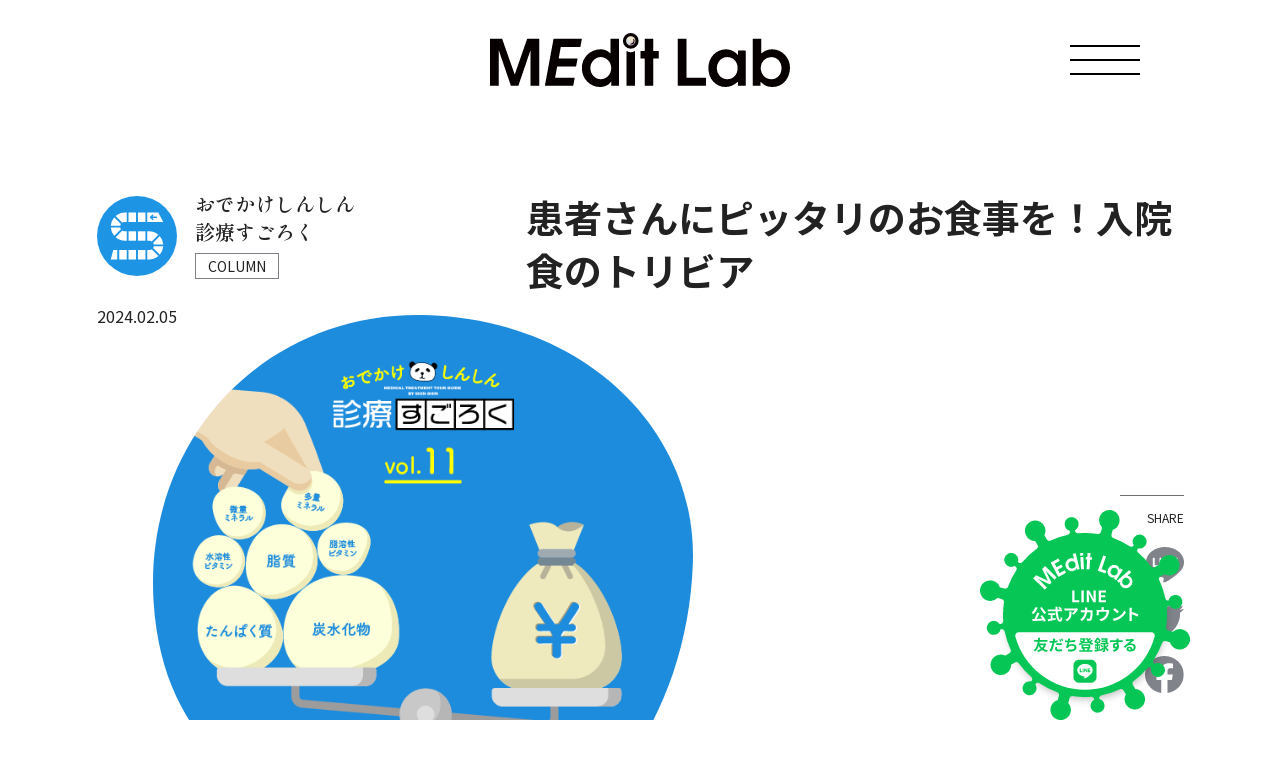

--- FILE ---
content_type: text/html; charset=UTF-8
request_url: https://meditlab.jp/news/4069/
body_size: 15612
content:
<!DOCTYPE html>
<html lang="ja" itemscope itemtype="https://schema.org/WebPage">

<head>
    <!-- Google Tag Manager -->
    <script>
        (function(w, d, s, l, i) {
            w[l] = w[l] || [];
            w[l].push({
                'gtm.start': new Date().getTime(),
                event: 'gtm.js'
            });
            var f = d.getElementsByTagName(s)[0],
                j = d.createElement(s),
                dl = l != 'dataLayer' ? '&l=' + l : '';
            j.async = true;
            j.src =
                'https://www.googletagmanager.com/gtm.js?id=' + i + dl;
            f.parentNode.insertBefore(j, f);
        })(window, document, 'script', 'dataLayer', 'GTM-PWZ25CT');
    </script>
    <!-- End Google Tag Manager -->
    <meta charset="UTF-8">
    <meta name="viewport" content="width=device-width,initial-scale=1.0">
    <meta name="format-detection" content="telephone=no">
                <meta name="description" itemprop="description" content="MEdit Lab は、編集工学のメソッドを用い、“学び方を学び”ながらみんなで医療と医学と社会を考えるコミュニティです。">
        <meta name="keywords" itemprop="keywords" content="Medit Lab,順天堂大学">
        <meta name="SKYPE_TOOLBAR" content="SKYPE_TOOLBAR_PARSER_COMPATIBLE">
    <meta http-equiv="X-UA-Compatible" content="IE=edge">
    
    <link rel="stylesheet" type="text/css" media="all" href="/wp-content/themes/juntendo/css/common.css?v1760576750" />
    <link href="https://fonts.googleapis.com/css?family=Noto+Sans+JP:400,500,700&display=swap" rel="stylesheet" media="print" onload="this.media='all'">
    
		<!-- All in One SEO 4.1.1.1 -->
		<title>患者さんにピッタリのお食事を！入院食のトリビア | MEdit Lab</title>
		<link rel="canonical" href="https://meditlab.jp/news/4069/" />
		<meta property="og:site_name" content="MEdit Lab |" />
		<meta property="og:type" content="article" />
		<meta property="og:title" content="患者さんにピッタリのお食事を！入院食のトリビア | MEdit Lab" />
		<meta property="og:url" content="https://meditlab.jp/news/4069/" />
		<meta property="og:image" content="https://meditlab.jp/wp-content/uploads/2024/02/shinryosugoroku_img_11.png" />
		<meta property="og:image:secure_url" content="https://meditlab.jp/wp-content/uploads/2024/02/shinryosugoroku_img_11.png" />
		<meta property="og:image:width" content="640" />
		<meta property="og:image:height" content="640" />
		<meta property="article:published_time" content="2024-02-04T23:00:07Z" />
		<meta property="article:modified_time" content="2024-02-14T13:18:23Z" />
		<meta property="article:publisher" content="https://facebook.com/#医学 #医療 #受験 #順天堂大学 #STEAM #細胞 #編集 #教育 #イラスト #読書 #歴史 #情報 #病理 #MEdit Lab" />
		<meta name="twitter:card" content="summary_large_image" />
		<meta name="twitter:domain" content="meditlab.jp" />
		<meta name="twitter:title" content="患者さんにピッタリのお食事を！入院食のトリビア | MEdit Lab" />
		<meta name="twitter:image" content="https://meditlab.jp/wp-content/uploads/2024/02/shinryosugoroku_img_11.png" />
		<script type="application/ld+json" class="aioseo-schema">
			{"@context":"https:\/\/schema.org","@graph":[{"@type":"WebSite","@id":"https:\/\/meditlab.jp\/#website","url":"https:\/\/meditlab.jp\/","name":"MEdit Lab","publisher":{"@id":"https:\/\/meditlab.jp\/#organization"}},{"@type":"Organization","@id":"https:\/\/meditlab.jp\/#organization","name":"MEdit Lab","url":"https:\/\/meditlab.jp\/","sameAs":["https:\/\/facebook.com\/#\u533b\u5b66 #\u533b\u7642 #\u53d7\u9a13 #\u9806\u5929\u5802\u5927\u5b66 #STEAM #\u7d30\u80de #\u7de8\u96c6 #\u6559\u80b2 #\u30a4\u30e9\u30b9\u30c8 #\u8aad\u66f8 #\u6b74\u53f2 #\u60c5\u5831 #\u75c5\u7406 #MEdit Lab","https:\/\/twitter.com\/#\u533b\u5b66 #\u533b\u7642 #\u53d7\u9a13 #\u9806\u5929\u5802\u5927\u5b66 #STEAM #\u7d30\u80de #\u7de8\u96c6 #\u6559\u80b2 #\u30a4\u30e9\u30b9\u30c8 #\u8aad\u66f8 #\u6b74\u53f2 #\u60c5\u5831 #\u75c5\u7406 #MEdit Lab","https:\/\/instagram.com\/#\u533b\u5b66 #\u533b\u7642 #\u53d7\u9a13 #\u9806\u5929\u5802\u5927\u5b66 #STEAM #\u7d30\u80de #\u7de8\u96c6 #\u6559\u80b2 #\u30a4\u30e9\u30b9\u30c8 #\u8aad\u66f8 #\u6b74\u53f2 #\u60c5\u5831 #\u75c5\u7406 #MEdit Lab","https:\/\/pinterest.com\/#\u533b\u5b66 #\u533b\u7642 #\u53d7\u9a13 #\u9806\u5929\u5802\u5927\u5b66 #STEAM #\u7d30\u80de #\u7de8\u96c6 #\u6559\u80b2 #\u30a4\u30e9\u30b9\u30c8 #\u8aad\u66f8 #\u6b74\u53f2 #\u60c5\u5831 #\u75c5\u7406 #MEdit Lab","https:\/\/youtube.com\/#\u533b\u5b66 #\u533b\u7642 #\u53d7\u9a13 #\u9806\u5929\u5802\u5927\u5b66 #STEAM #\u7d30\u80de #\u7de8\u96c6 #\u6559\u80b2 #\u30a4\u30e9\u30b9\u30c8 #\u8aad\u66f8 #\u6b74\u53f2 #\u60c5\u5831 #\u75c5\u7406 #MEdit Lab","https:\/\/linkedin.com\/in\/#\u533b\u5b66 #\u533b\u7642 #\u53d7\u9a13 #\u9806\u5929\u5802\u5927\u5b66 #STEAM #\u7d30\u80de #\u7de8\u96c6 #\u6559\u80b2 #\u30a4\u30e9\u30b9\u30c8 #\u8aad\u66f8 #\u6b74\u53f2 #\u60c5\u5831 #\u75c5\u7406 #MEdit Lab"]},{"@type":"BreadcrumbList","@id":"https:\/\/meditlab.jp\/news\/4069\/#breadcrumblist","itemListElement":[{"@type":"ListItem","@id":"https:\/\/meditlab.jp\/#listItem","position":"1","item":{"@id":"https:\/\/meditlab.jp\/#item","name":"\u30db\u30fc\u30e0","url":"https:\/\/meditlab.jp\/"}}]},{"@type":"Person","@id":"https:\/\/meditlab.jp\/news\/author\/hotchi-shiori\/#author","url":"https:\/\/meditlab.jp\/news\/author\/hotchi-shiori\/","name":"\u767c\u77e5 \u8a69\u7e54","image":{"@type":"ImageObject","@id":"https:\/\/meditlab.jp\/news\/4069\/#authorImage","url":"https:\/\/secure.gravatar.com\/avatar\/20bb66fc09b1fb2ddd475fb15165361b?s=96&d=mm&r=g","width":"96","height":"96","caption":"\u767c\u77e5 \u8a69\u7e54"},"sameAs":["https:\/\/instagram.com\/#\u533b\u5b66 #\u533b\u7642 #\u53d7\u9a13 #\u9806\u5929\u5802\u5927\u5b66 #STEAM #\u7d30\u80de #\u7de8\u96c6 #\u6559\u80b2 #\u30a4\u30e9\u30b9\u30c8 #\u8aad\u66f8 #\u6b74\u53f2 #\u60c5\u5831 #\u75c5\u7406 #MEdit Lab","https:\/\/pinterest.com\/#\u533b\u5b66 #\u533b\u7642 #\u53d7\u9a13 #\u9806\u5929\u5802\u5927\u5b66 #STEAM #\u7d30\u80de #\u7de8\u96c6 #\u6559\u80b2 #\u30a4\u30e9\u30b9\u30c8 #\u8aad\u66f8 #\u6b74\u53f2 #\u60c5\u5831 #\u75c5\u7406 #MEdit Lab","https:\/\/youtube.com\/#\u533b\u5b66 #\u533b\u7642 #\u53d7\u9a13 #\u9806\u5929\u5802\u5927\u5b66 #STEAM #\u7d30\u80de #\u7de8\u96c6 #\u6559\u80b2 #\u30a4\u30e9\u30b9\u30c8 #\u8aad\u66f8 #\u6b74\u53f2 #\u60c5\u5831 #\u75c5\u7406 #MEdit Lab","https:\/\/linkedin.com\/in\/#\u533b\u5b66 #\u533b\u7642 #\u53d7\u9a13 #\u9806\u5929\u5802\u5927\u5b66 #STEAM #\u7d30\u80de #\u7de8\u96c6 #\u6559\u80b2 #\u30a4\u30e9\u30b9\u30c8 #\u8aad\u66f8 #\u6b74\u53f2 #\u60c5\u5831 #\u75c5\u7406 #MEdit Lab"]},{"@type":"WebPage","@id":"https:\/\/meditlab.jp\/news\/4069\/#webpage","url":"https:\/\/meditlab.jp\/news\/4069\/","name":"\u60a3\u8005\u3055\u3093\u306b\u30d4\u30c3\u30bf\u30ea\u306e\u304a\u98df\u4e8b\u3092\uff01\u5165\u9662\u98df\u306e\u30c8\u30ea\u30d3\u30a2 | MEdit Lab","inLanguage":"ja","isPartOf":{"@id":"https:\/\/meditlab.jp\/#website"},"breadcrumb":{"@id":"https:\/\/meditlab.jp\/news\/4069\/#breadcrumblist"},"author":"https:\/\/meditlab.jp\/news\/4069\/#author","creator":"https:\/\/meditlab.jp\/news\/4069\/#author","image":{"@type":"ImageObject","@id":"https:\/\/meditlab.jp\/#mainImage","url":"https:\/\/meditlab.jp\/wp-content\/uploads\/2024\/02\/shinryosugoroku_img_11.png","width":"640","height":"640"},"primaryImageOfPage":{"@id":"https:\/\/meditlab.jp\/news\/4069\/#mainImage"},"datePublished":"2024-02-04T23:00:07+09:00","dateModified":"2024-02-14T13:18:23+09:00"},{"@type":"Article","@id":"https:\/\/meditlab.jp\/news\/4069\/#article","name":"\u60a3\u8005\u3055\u3093\u306b\u30d4\u30c3\u30bf\u30ea\u306e\u304a\u98df\u4e8b\u3092\uff01\u5165\u9662\u98df\u306e\u30c8\u30ea\u30d3\u30a2 | MEdit Lab","headline":"\u60a3\u8005\u3055\u3093\u306b\u30d4\u30c3\u30bf\u30ea\u306e\u304a\u98df\u4e8b\u3092\uff01\u5165\u9662\u98df\u306e\u30c8\u30ea\u30d3\u30a2","author":{"@id":"https:\/\/meditlab.jp\/news\/author\/hotchi-shiori\/#author"},"publisher":{"@id":"https:\/\/meditlab.jp\/#organization"},"datePublished":"2024-02-04T23:00:07+09:00","dateModified":"2024-02-14T13:18:23+09:00","articleSection":"\u304a\u3067\u304b\u3051\u3057\u3093\u3057\u3093 \u8a3a\u7642\u3059\u3054\u308d\u304f, COLUMN","mainEntityOfPage":{"@id":"https:\/\/meditlab.jp\/news\/4069\/#webpage"},"isPartOf":{"@id":"https:\/\/meditlab.jp\/news\/4069\/#webpage"},"image":{"@type":"ImageObject","@id":"https:\/\/meditlab.jp\/#articleImage","url":"https:\/\/meditlab.jp\/wp-content\/uploads\/2024\/02\/shinryosugoroku_img_11.png","width":"640","height":"640"}}]}
		</script>
		<!-- All in One SEO -->

<link rel='dns-prefetch' href='//s.w.org' />
		<!-- This site uses the Google Analytics by MonsterInsights plugin v8.10.0 - Using Analytics tracking - https://www.monsterinsights.com/ -->
							<script
				src="//www.googletagmanager.com/gtag/js?id=G-KD428C7MNQ"  data-cfasync="false" data-wpfc-render="false" type="text/javascript" async></script>
			<script data-cfasync="false" data-wpfc-render="false" type="text/javascript">
				var mi_version = '8.10.0';
				var mi_track_user = true;
				var mi_no_track_reason = '';
				
								var disableStrs = [
										'ga-disable-G-KD428C7MNQ',
														];

				/* Function to detect opted out users */
				function __gtagTrackerIsOptedOut() {
					for (var index = 0; index < disableStrs.length; index++) {
						if (document.cookie.indexOf(disableStrs[index] + '=true') > -1) {
							return true;
						}
					}

					return false;
				}

				/* Disable tracking if the opt-out cookie exists. */
				if (__gtagTrackerIsOptedOut()) {
					for (var index = 0; index < disableStrs.length; index++) {
						window[disableStrs[index]] = true;
					}
				}

				/* Opt-out function */
				function __gtagTrackerOptout() {
					for (var index = 0; index < disableStrs.length; index++) {
						document.cookie = disableStrs[index] + '=true; expires=Thu, 31 Dec 2099 23:59:59 UTC; path=/';
						window[disableStrs[index]] = true;
					}
				}

				if ('undefined' === typeof gaOptout) {
					function gaOptout() {
						__gtagTrackerOptout();
					}
				}
								window.dataLayer = window.dataLayer || [];

				window.MonsterInsightsDualTracker = {
					helpers: {},
					trackers: {},
				};
				if (mi_track_user) {
					function __gtagDataLayer() {
						dataLayer.push(arguments);
					}

					function __gtagTracker(type, name, parameters) {
						if (!parameters) {
							parameters = {};
						}

						if (parameters.send_to) {
							__gtagDataLayer.apply(null, arguments);
							return;
						}

						if (type === 'event') {
														parameters.send_to = monsterinsights_frontend.v4_id;
							var hookName = name;
							if (typeof parameters['event_category'] !== 'undefined') {
								hookName = parameters['event_category'] + ':' + name;
							}

							if (typeof MonsterInsightsDualTracker.trackers[hookName] !== 'undefined') {
								MonsterInsightsDualTracker.trackers[hookName](parameters);
							} else {
								__gtagDataLayer('event', name, parameters);
							}
							
													} else {
							__gtagDataLayer.apply(null, arguments);
						}
					}

					__gtagTracker('js', new Date());
					__gtagTracker('set', {
						'developer_id.dZGIzZG': true,
											});
										__gtagTracker('config', 'G-KD428C7MNQ', {"forceSSL":"true","link_attribution":"true"} );
															window.gtag = __gtagTracker;										(function () {
						/* https://developers.google.com/analytics/devguides/collection/analyticsjs/ */
						/* ga and __gaTracker compatibility shim. */
						var noopfn = function () {
							return null;
						};
						var newtracker = function () {
							return new Tracker();
						};
						var Tracker = function () {
							return null;
						};
						var p = Tracker.prototype;
						p.get = noopfn;
						p.set = noopfn;
						p.send = function () {
							var args = Array.prototype.slice.call(arguments);
							args.unshift('send');
							__gaTracker.apply(null, args);
						};
						var __gaTracker = function () {
							var len = arguments.length;
							if (len === 0) {
								return;
							}
							var f = arguments[len - 1];
							if (typeof f !== 'object' || f === null || typeof f.hitCallback !== 'function') {
								if ('send' === arguments[0]) {
									var hitConverted, hitObject = false, action;
									if ('event' === arguments[1]) {
										if ('undefined' !== typeof arguments[3]) {
											hitObject = {
												'eventAction': arguments[3],
												'eventCategory': arguments[2],
												'eventLabel': arguments[4],
												'value': arguments[5] ? arguments[5] : 1,
											}
										}
									}
									if ('pageview' === arguments[1]) {
										if ('undefined' !== typeof arguments[2]) {
											hitObject = {
												'eventAction': 'page_view',
												'page_path': arguments[2],
											}
										}
									}
									if (typeof arguments[2] === 'object') {
										hitObject = arguments[2];
									}
									if (typeof arguments[5] === 'object') {
										Object.assign(hitObject, arguments[5]);
									}
									if ('undefined' !== typeof arguments[1].hitType) {
										hitObject = arguments[1];
										if ('pageview' === hitObject.hitType) {
											hitObject.eventAction = 'page_view';
										}
									}
									if (hitObject) {
										action = 'timing' === arguments[1].hitType ? 'timing_complete' : hitObject.eventAction;
										hitConverted = mapArgs(hitObject);
										__gtagTracker('event', action, hitConverted);
									}
								}
								return;
							}

							function mapArgs(args) {
								var arg, hit = {};
								var gaMap = {
									'eventCategory': 'event_category',
									'eventAction': 'event_action',
									'eventLabel': 'event_label',
									'eventValue': 'event_value',
									'nonInteraction': 'non_interaction',
									'timingCategory': 'event_category',
									'timingVar': 'name',
									'timingValue': 'value',
									'timingLabel': 'event_label',
									'page': 'page_path',
									'location': 'page_location',
									'title': 'page_title',
								};
								for (arg in args) {
																		if (!(!args.hasOwnProperty(arg) || !gaMap.hasOwnProperty(arg))) {
										hit[gaMap[arg]] = args[arg];
									} else {
										hit[arg] = args[arg];
									}
								}
								return hit;
							}

							try {
								f.hitCallback();
							} catch (ex) {
							}
						};
						__gaTracker.create = newtracker;
						__gaTracker.getByName = newtracker;
						__gaTracker.getAll = function () {
							return [];
						};
						__gaTracker.remove = noopfn;
						__gaTracker.loaded = true;
						window['__gaTracker'] = __gaTracker;
					})();
									} else {
										console.log("");
					(function () {
						function __gtagTracker() {
							return null;
						}

						window['__gtagTracker'] = __gtagTracker;
						window['gtag'] = __gtagTracker;
					})();
									}
			</script>
				<!-- / Google Analytics by MonsterInsights -->
		<link rel='stylesheet' id='wp-block-library-css'  href='https://meditlab.jp/wp-includes/css/dist/block-library/style.min.css?ver=6.0.11' type='text/css' media='all' />
<style id='global-styles-inline-css' type='text/css'>
body{--wp--preset--color--black: #000000;--wp--preset--color--cyan-bluish-gray: #abb8c3;--wp--preset--color--white: #ffffff;--wp--preset--color--pale-pink: #f78da7;--wp--preset--color--vivid-red: #cf2e2e;--wp--preset--color--luminous-vivid-orange: #ff6900;--wp--preset--color--luminous-vivid-amber: #fcb900;--wp--preset--color--light-green-cyan: #7bdcb5;--wp--preset--color--vivid-green-cyan: #00d084;--wp--preset--color--pale-cyan-blue: #8ed1fc;--wp--preset--color--vivid-cyan-blue: #0693e3;--wp--preset--color--vivid-purple: #9b51e0;--wp--preset--gradient--vivid-cyan-blue-to-vivid-purple: linear-gradient(135deg,rgba(6,147,227,1) 0%,rgb(155,81,224) 100%);--wp--preset--gradient--light-green-cyan-to-vivid-green-cyan: linear-gradient(135deg,rgb(122,220,180) 0%,rgb(0,208,130) 100%);--wp--preset--gradient--luminous-vivid-amber-to-luminous-vivid-orange: linear-gradient(135deg,rgba(252,185,0,1) 0%,rgba(255,105,0,1) 100%);--wp--preset--gradient--luminous-vivid-orange-to-vivid-red: linear-gradient(135deg,rgba(255,105,0,1) 0%,rgb(207,46,46) 100%);--wp--preset--gradient--very-light-gray-to-cyan-bluish-gray: linear-gradient(135deg,rgb(238,238,238) 0%,rgb(169,184,195) 100%);--wp--preset--gradient--cool-to-warm-spectrum: linear-gradient(135deg,rgb(74,234,220) 0%,rgb(151,120,209) 20%,rgb(207,42,186) 40%,rgb(238,44,130) 60%,rgb(251,105,98) 80%,rgb(254,248,76) 100%);--wp--preset--gradient--blush-light-purple: linear-gradient(135deg,rgb(255,206,236) 0%,rgb(152,150,240) 100%);--wp--preset--gradient--blush-bordeaux: linear-gradient(135deg,rgb(254,205,165) 0%,rgb(254,45,45) 50%,rgb(107,0,62) 100%);--wp--preset--gradient--luminous-dusk: linear-gradient(135deg,rgb(255,203,112) 0%,rgb(199,81,192) 50%,rgb(65,88,208) 100%);--wp--preset--gradient--pale-ocean: linear-gradient(135deg,rgb(255,245,203) 0%,rgb(182,227,212) 50%,rgb(51,167,181) 100%);--wp--preset--gradient--electric-grass: linear-gradient(135deg,rgb(202,248,128) 0%,rgb(113,206,126) 100%);--wp--preset--gradient--midnight: linear-gradient(135deg,rgb(2,3,129) 0%,rgb(40,116,252) 100%);--wp--preset--duotone--dark-grayscale: url('#wp-duotone-dark-grayscale');--wp--preset--duotone--grayscale: url('#wp-duotone-grayscale');--wp--preset--duotone--purple-yellow: url('#wp-duotone-purple-yellow');--wp--preset--duotone--blue-red: url('#wp-duotone-blue-red');--wp--preset--duotone--midnight: url('#wp-duotone-midnight');--wp--preset--duotone--magenta-yellow: url('#wp-duotone-magenta-yellow');--wp--preset--duotone--purple-green: url('#wp-duotone-purple-green');--wp--preset--duotone--blue-orange: url('#wp-duotone-blue-orange');--wp--preset--font-size--small: 13px;--wp--preset--font-size--medium: 20px;--wp--preset--font-size--large: 36px;--wp--preset--font-size--x-large: 42px;}.has-black-color{color: var(--wp--preset--color--black) !important;}.has-cyan-bluish-gray-color{color: var(--wp--preset--color--cyan-bluish-gray) !important;}.has-white-color{color: var(--wp--preset--color--white) !important;}.has-pale-pink-color{color: var(--wp--preset--color--pale-pink) !important;}.has-vivid-red-color{color: var(--wp--preset--color--vivid-red) !important;}.has-luminous-vivid-orange-color{color: var(--wp--preset--color--luminous-vivid-orange) !important;}.has-luminous-vivid-amber-color{color: var(--wp--preset--color--luminous-vivid-amber) !important;}.has-light-green-cyan-color{color: var(--wp--preset--color--light-green-cyan) !important;}.has-vivid-green-cyan-color{color: var(--wp--preset--color--vivid-green-cyan) !important;}.has-pale-cyan-blue-color{color: var(--wp--preset--color--pale-cyan-blue) !important;}.has-vivid-cyan-blue-color{color: var(--wp--preset--color--vivid-cyan-blue) !important;}.has-vivid-purple-color{color: var(--wp--preset--color--vivid-purple) !important;}.has-black-background-color{background-color: var(--wp--preset--color--black) !important;}.has-cyan-bluish-gray-background-color{background-color: var(--wp--preset--color--cyan-bluish-gray) !important;}.has-white-background-color{background-color: var(--wp--preset--color--white) !important;}.has-pale-pink-background-color{background-color: var(--wp--preset--color--pale-pink) !important;}.has-vivid-red-background-color{background-color: var(--wp--preset--color--vivid-red) !important;}.has-luminous-vivid-orange-background-color{background-color: var(--wp--preset--color--luminous-vivid-orange) !important;}.has-luminous-vivid-amber-background-color{background-color: var(--wp--preset--color--luminous-vivid-amber) !important;}.has-light-green-cyan-background-color{background-color: var(--wp--preset--color--light-green-cyan) !important;}.has-vivid-green-cyan-background-color{background-color: var(--wp--preset--color--vivid-green-cyan) !important;}.has-pale-cyan-blue-background-color{background-color: var(--wp--preset--color--pale-cyan-blue) !important;}.has-vivid-cyan-blue-background-color{background-color: var(--wp--preset--color--vivid-cyan-blue) !important;}.has-vivid-purple-background-color{background-color: var(--wp--preset--color--vivid-purple) !important;}.has-black-border-color{border-color: var(--wp--preset--color--black) !important;}.has-cyan-bluish-gray-border-color{border-color: var(--wp--preset--color--cyan-bluish-gray) !important;}.has-white-border-color{border-color: var(--wp--preset--color--white) !important;}.has-pale-pink-border-color{border-color: var(--wp--preset--color--pale-pink) !important;}.has-vivid-red-border-color{border-color: var(--wp--preset--color--vivid-red) !important;}.has-luminous-vivid-orange-border-color{border-color: var(--wp--preset--color--luminous-vivid-orange) !important;}.has-luminous-vivid-amber-border-color{border-color: var(--wp--preset--color--luminous-vivid-amber) !important;}.has-light-green-cyan-border-color{border-color: var(--wp--preset--color--light-green-cyan) !important;}.has-vivid-green-cyan-border-color{border-color: var(--wp--preset--color--vivid-green-cyan) !important;}.has-pale-cyan-blue-border-color{border-color: var(--wp--preset--color--pale-cyan-blue) !important;}.has-vivid-cyan-blue-border-color{border-color: var(--wp--preset--color--vivid-cyan-blue) !important;}.has-vivid-purple-border-color{border-color: var(--wp--preset--color--vivid-purple) !important;}.has-vivid-cyan-blue-to-vivid-purple-gradient-background{background: var(--wp--preset--gradient--vivid-cyan-blue-to-vivid-purple) !important;}.has-light-green-cyan-to-vivid-green-cyan-gradient-background{background: var(--wp--preset--gradient--light-green-cyan-to-vivid-green-cyan) !important;}.has-luminous-vivid-amber-to-luminous-vivid-orange-gradient-background{background: var(--wp--preset--gradient--luminous-vivid-amber-to-luminous-vivid-orange) !important;}.has-luminous-vivid-orange-to-vivid-red-gradient-background{background: var(--wp--preset--gradient--luminous-vivid-orange-to-vivid-red) !important;}.has-very-light-gray-to-cyan-bluish-gray-gradient-background{background: var(--wp--preset--gradient--very-light-gray-to-cyan-bluish-gray) !important;}.has-cool-to-warm-spectrum-gradient-background{background: var(--wp--preset--gradient--cool-to-warm-spectrum) !important;}.has-blush-light-purple-gradient-background{background: var(--wp--preset--gradient--blush-light-purple) !important;}.has-blush-bordeaux-gradient-background{background: var(--wp--preset--gradient--blush-bordeaux) !important;}.has-luminous-dusk-gradient-background{background: var(--wp--preset--gradient--luminous-dusk) !important;}.has-pale-ocean-gradient-background{background: var(--wp--preset--gradient--pale-ocean) !important;}.has-electric-grass-gradient-background{background: var(--wp--preset--gradient--electric-grass) !important;}.has-midnight-gradient-background{background: var(--wp--preset--gradient--midnight) !important;}.has-small-font-size{font-size: var(--wp--preset--font-size--small) !important;}.has-medium-font-size{font-size: var(--wp--preset--font-size--medium) !important;}.has-large-font-size{font-size: var(--wp--preset--font-size--large) !important;}.has-x-large-font-size{font-size: var(--wp--preset--font-size--x-large) !important;}
</style>
<link rel='stylesheet' id='set_vk_post_autor_css-css'  href='https://meditlab.jp/wp-content/plugins/vk-post-author-display/css/vk-post-author.css?ver=1.21.2' type='text/css' media='all' />
<link rel='stylesheet' id='vk-font-awesome-css'  href='https://meditlab.jp/wp-content/plugins/vk-post-author-display/vendor/vektor-inc/font-awesome-versions/src/versions/6/css/all.min.css?ver=6.1.0' type='text/css' media='all' />
<script type='text/javascript' src='https://meditlab.jp/wp-content/plugins/google-analytics-for-wordpress/assets/js/frontend-gtag.min.js?ver=8.10.0' id='monsterinsights-frontend-script-js'></script>
<script data-cfasync="false" data-wpfc-render="false" type="text/javascript" id='monsterinsights-frontend-script-js-extra'>/* <![CDATA[ */
var monsterinsights_frontend = {"js_events_tracking":"true","download_extensions":"doc,pdf,ppt,zip,xls,docx,pptx,xlsx","inbound_paths":"[{\"path\":\"\\\/go\\\/\",\"label\":\"affiliate\"},{\"path\":\"\\\/recommend\\\/\",\"label\":\"affiliate\"}]","home_url":"https:\/\/meditlab.jp","hash_tracking":"false","ua":"","v4_id":"G-KD428C7MNQ"};/* ]]> */
</script>
<link rel="https://api.w.org/" href="https://meditlab.jp/wp-json/" /><link rel="alternate" type="application/json" href="https://meditlab.jp/wp-json/wp/v2/posts/4069" /><link rel="EditURI" type="application/rsd+xml" title="RSD" href="https://meditlab.jp/xmlrpc.php?rsd" />
<link rel="wlwmanifest" type="application/wlwmanifest+xml" href="https://meditlab.jp/wp-includes/wlwmanifest.xml" /> 
<link rel='shortlink' href='https://meditlab.jp/?p=4069' />
<link rel="alternate" type="application/json+oembed" href="https://meditlab.jp/wp-json/oembed/1.0/embed?url=https%3A%2F%2Fmeditlab.jp%2Fnews%2F4069%2F" />
<link rel="alternate" type="text/xml+oembed" href="https://meditlab.jp/wp-json/oembed/1.0/embed?url=https%3A%2F%2Fmeditlab.jp%2Fnews%2F4069%2F&#038;format=xml" />
<link rel="icon" href="https://meditlab.jp/wp-content/uploads/2022/10/cropped-android-chrome-512x512-1-32x32.png" sizes="32x32" />
<link rel="icon" href="https://meditlab.jp/wp-content/uploads/2022/10/cropped-android-chrome-512x512-1-192x192.png" sizes="192x192" />
<link rel="apple-touch-icon" href="https://meditlab.jp/wp-content/uploads/2022/10/cropped-android-chrome-512x512-1-180x180.png" />
<meta name="msapplication-TileImage" content="https://meditlab.jp/wp-content/uploads/2022/10/cropped-android-chrome-512x512-1-270x270.png" />
<!-- ## NXS/OG ## --><!-- ## NXSOGTAGS ## --><!-- ## NXS/OG ## -->
    <meta name="theme-color" content="#000000">
    <link rel="preconnect" href="https://fonts.googleapis.com">
    <link rel="preconnect" href="https://fonts.gstatic.com" crossorigin>
    <link href="https://fonts.googleapis.com/css2?family=Shippori+Mincho:wght@400;600;700&display=swap" rel="stylesheet">
    <link rel="preconnect" href="https://fonts.googleapis.com">
    <link rel="preconnect" href="https://fonts.gstatic.com" crossorigin>
    <link href="https://fonts.googleapis.com/css2?family=Oswald&display=swap" rel="stylesheet">
    <link rel="preconnect" href="https://fonts.googleapis.com">
    <link rel="preconnect" href="https://fonts.gstatic.com" crossorigin>
    <link href="https://fonts.googleapis.com/css2?family=Kiwi+Maru:wght@400;500&display=swap" rel="stylesheet">
</head>

<body class="post-template-default single single-post postid-4069 single-format-standard fa_v6_css">
    <!-- Google Tag Manager (noscript) -->
    <noscript><iframe src="https://www.googletagmanager.com/ns.html?id=GTM-PWZ25CT" height="0" width="0" style="display:none;visibility:hidden"></iframe></noscript>
    <!-- End Google Tag Manager (noscript) -->
    <div id="overlay" class="md-overlay"></div>
    <header id="header" class="header" itemscope="" itemtype="https://schema.org/WPHeader">
        <div class="header__frame flex vcenter">
            <a class="headerLogo" href="/">
                <span class="headerLogo__in flex vcenter">                <img class="headerLogo__img" src="/wp-content/themes/juntendo/img/logo.svg" alt="ロゴ" />
                </span>            </a>
            <button type="button" id="gNav-open" class="gNavBtn">
                <div class="gNavBtn__box">
                    <span class="gNavBtn__bar"></span>
                    <span class="gNavBtn__bar"></span>
                    <span class="gNavBtn__bar"></span>
                </div>
            </button>
        </div>
    </header>

        <nav id="gNav" class="gNav" itemscope="" itemtype="https://schema.org/SiteNavigationElement">
        <div class="pc">
            <div class="w1087 wrap sp-wrap">
                <div class="gNavWrap flex bet">
                    <div class="gNavWrap__left flex bet">
                        <ul class="Link__list flex vert">
                            <li class="Link__item Link__item--header"><a class="Link__link" href="/" target="">TOP</a></li>
                            <li class="Link__item Link__item--header"><a class="Link__link" href="/news/" target="">お知らせ</a></li>
                            <li class="Link__item Link__item--header"><a class="Link__link" href="/meditlab/" target="">MEdit Labとは</a></li>
                            <li class="Link__item Link__item--header"><a class="Link__link" href="/member/" target="">MEMBER</a></li>
                            <li class="Link__item Link__item--header"><a class="Link__link" href="/materials/" target="">Medit Lab教材</a></li>
                            <li class="Link__item Link__item--header"><a class="Link__link" href="/contact/">お問い合わせ</a></li>
                        </ul>
                        <ul class="Link__list">
                            <li class="Link__item Link__item--header Link__item--column text">連載コラム</li>
                                                                                        <li class="Link__item Link__item--header Link__item Link__item--cat">
                                    <a class="Link__link flex vcenter" href="https://meditlab.jp/news/category/lets-medit-q/">
                                        <span class="circle" style="background: #ff5e74"></span>レッツMEditQ                                    </a>
                                </li>
                                                            <li class="Link__item Link__item--header Link__item Link__item--cat">
                                    <a class="Link__link flex vcenter" href="https://meditlab.jp/news/category/bunkei-umeko/">
                                        <span class="circle" style="background: #c60000"></span>文系ウメ子ちゃんねる                                    </a>
                                </li>
                                                            <li class="Link__item Link__item--header Link__item Link__item--cat">
                                    <a class="Link__link flex vcenter" href="https://meditlab.jp/news/category/oshaberi-stamp/">
                                        <span class="circle" style="background: #37e32b"></span>おしゃべり病理医スタンプ図鑑                                    </a>
                                </li>
                                                            <li class="Link__item Link__item--header Link__item Link__item--cat">
                                    <a class="Link__link flex vcenter" href="https://meditlab.jp/news/category/shinshin-sugoroku/">
                                        <span class="circle" style="background: #1e98e9"></span>おでかけしんしん 診療すごろく                                    </a>
                                </li>
                                                            <li class="Link__item Link__item--header Link__item Link__item--cat">
                                    <a class="Link__link flex vcenter" href="https://meditlab.jp/news/category/igaku-ni-kiku-hon/">
                                        <span class="circle" style="background: #083fbe"></span>医学に効くほん！                                    </a>
                                </li>
                                                            <li class="Link__item Link__item--header Link__item Link__item--cat">
                                    <a class="Link__link flex vcenter" href="https://meditlab.jp/news/category/fusigi_igakutango/">
                                        <span class="circle" style="background: #9f56f8"></span>ふしぎな医学単語帳                                    </a>
                                </li>
                                                            <li class="Link__item Link__item--header Link__item Link__item--cat">
                                    <a class="Link__link flex vcenter" href="https://meditlab.jp/news/category/doctor-hotchi/">
                                        <span class="circle" style="background: #ff9200"></span>ドクター ほっちの救急箱                                    </a>
                                </li>
                                                            <li class="Link__item Link__item--header Link__item Link__item--cat">
                                    <a class="Link__link flex vcenter" href="https://meditlab.jp/news/category/hungary-doctor/">
                                        <span class="circle" style="background: #9a3100"></span>ハンガリーで医者になりました                                    </a>
                                </li>
                                                            <li class="Link__item Link__item--header Link__item Link__item--cat">
                                    <a class="Link__link flex vcenter" href="https://meditlab.jp/news/category/mikata-no-toyoigaku/">
                                        <span class="circle" style="background: #928300"></span>ミカタの東洋医学                                    </a>
                                </li>
                                                            <li class="Link__item Link__item--header Link__item Link__item--cat">
                                    <a class="Link__link flex vcenter" href="https://meditlab.jp/news/category/kotobato/">
                                        <span class="circle" style="background: #00aaa5"></span>言語聴覚士 コトバト通信                                    </a>
                                </li>
                                                            <li class="Link__item Link__item--header Link__item Link__item--cat">
                                    <a class="Link__link flex vcenter" href="https://meditlab.jp/news/category/i-love-nurse/">
                                        <span class="circle" style="background: #ff3e3e"></span>I♡ナース                                    </a>
                                </li>
                                                            <li class="Link__item Link__item--header Link__item Link__item--cat">
                                    <a class="Link__link flex vcenter" href="https://meditlab.jp/news/category/yumemiru-rinshokensagishi/">
                                        <span class="circle" style="background: #ef0089"></span>夢みる臨床検査技師                                    </a>
                                </li>
                                                            <li class="Link__item Link__item--header Link__item Link__item--cat">
                                    <a class="Link__link flex vcenter" href="https://meditlab.jp/news/category/igaku-game/">
                                        <span class="circle" style="background: #394b99"></span>[教材]医学をみんなでゲームする                                    </a>
                                </li>
                                                    </ul>
                    </div>
                    <div class="gNavWrap__right pc">
                        <div class="LINEbox">
    <div class="LINEbox__ttl">
        <img src="/wp-content/themes/juntendo/img/LINE_ttl.svg" alt="MEditLab LINE公式アカウント">
    </div>
    <div class="LINEbox__pointWrap">
                    <div class="LINEbox__point flex vcenter">
                <div class="LINEbox__point--num flex vcenter hcenter">
                    1                </div>
                <div class="LINEbox__point--text text">
                    最新情報をいち早くお届け！                </div>
            </div>
                    <div class="LINEbox__point flex vcenter">
                <div class="LINEbox__point--num flex vcenter hcenter">
                    2                </div>
                <div class="LINEbox__point--text text">
                    連載コラムも見逃さないですむよ！                </div>
            </div>
                    <div class="LINEbox__point flex vcenter">
                <div class="LINEbox__point--num flex vcenter hcenter">
                    3                </div>
                <div class="LINEbox__point--text text">
                    おしゃべり細胞LINEスタンプも<br>もあるよ！                </div>
            </div>
            </div>
    <div class="LINEbox__btnWrap">
        <a class="LINEbox__btn btn md-btn line" href="https://lin.ee/rPnjkcg" target="_blank">
            友だち登録はこちら
        </a>
    </div>
</div>
                    </div>
                </div>
            </div>
        </div>
        <div class="sp">
            <div class="gNav__menu md-acc">
                <a href="/" class="gNav__item flex vcenter">
                    TOP
                    <img src="/wp-content/themes/juntendo/img/right.svg" alt="" class="icon">
                </a>
                <div class="gNav__box">
                    <input id="gNav1" class="acc-check" type="checkbox" value="" />
                    <label for="gNav1" class="acc-btn gNav__item  flex vcenter">
                        連載コラム
                        <i class="gNav__icon gNav__icon"></i>
                    </label>
                    <div class="acc-body">
                        <div class="acc-in">
                                                                                        <a class="acc-hide gNav__item gNav__item--sub flex vcenter" href="https://meditlab.jp/news/category/lets-medit-q/">
                                    <span class="circle" style="background: #ff5e74"></span>
                                    レッツMEditQ                                    <img src="/wp-content/themes/juntendo/img/right.svg" alt="" class="icon">
                                </a>
                                                            <a class="acc-hide gNav__item gNav__item--sub flex vcenter" href="https://meditlab.jp/news/category/bunkei-umeko/">
                                    <span class="circle" style="background: #c60000"></span>
                                    文系ウメ子ちゃんねる                                    <img src="/wp-content/themes/juntendo/img/right.svg" alt="" class="icon">
                                </a>
                                                            <a class="acc-hide gNav__item gNav__item--sub flex vcenter" href="https://meditlab.jp/news/category/oshaberi-stamp/">
                                    <span class="circle" style="background: #37e32b"></span>
                                    おしゃべり病理医スタンプ図鑑                                    <img src="/wp-content/themes/juntendo/img/right.svg" alt="" class="icon">
                                </a>
                                                            <a class="acc-hide gNav__item gNav__item--sub flex vcenter" href="https://meditlab.jp/news/category/shinshin-sugoroku/">
                                    <span class="circle" style="background: #1e98e9"></span>
                                    おでかけしんしん 診療すごろく                                    <img src="/wp-content/themes/juntendo/img/right.svg" alt="" class="icon">
                                </a>
                                                            <a class="acc-hide gNav__item gNav__item--sub flex vcenter" href="https://meditlab.jp/news/category/igaku-ni-kiku-hon/">
                                    <span class="circle" style="background: #083fbe"></span>
                                    医学に効くほん！                                    <img src="/wp-content/themes/juntendo/img/right.svg" alt="" class="icon">
                                </a>
                                                            <a class="acc-hide gNav__item gNav__item--sub flex vcenter" href="https://meditlab.jp/news/category/fusigi_igakutango/">
                                    <span class="circle" style="background: #9f56f8"></span>
                                    ふしぎな医学単語帳                                    <img src="/wp-content/themes/juntendo/img/right.svg" alt="" class="icon">
                                </a>
                                                            <a class="acc-hide gNav__item gNav__item--sub flex vcenter" href="https://meditlab.jp/news/category/doctor-hotchi/">
                                    <span class="circle" style="background: #ff9200"></span>
                                    ドクター ほっちの救急箱                                    <img src="/wp-content/themes/juntendo/img/right.svg" alt="" class="icon">
                                </a>
                                                            <a class="acc-hide gNav__item gNav__item--sub flex vcenter" href="https://meditlab.jp/news/category/hungary-doctor/">
                                    <span class="circle" style="background: #9a3100"></span>
                                    ハンガリーで医者になりました                                    <img src="/wp-content/themes/juntendo/img/right.svg" alt="" class="icon">
                                </a>
                                                            <a class="acc-hide gNav__item gNav__item--sub flex vcenter" href="https://meditlab.jp/news/category/mikata-no-toyoigaku/">
                                    <span class="circle" style="background: #928300"></span>
                                    ミカタの東洋医学                                    <img src="/wp-content/themes/juntendo/img/right.svg" alt="" class="icon">
                                </a>
                                                            <a class="acc-hide gNav__item gNav__item--sub flex vcenter" href="https://meditlab.jp/news/category/kotobato/">
                                    <span class="circle" style="background: #00aaa5"></span>
                                    言語聴覚士 コトバト通信                                    <img src="/wp-content/themes/juntendo/img/right.svg" alt="" class="icon">
                                </a>
                                                            <a class="acc-hide gNav__item gNav__item--sub flex vcenter" href="https://meditlab.jp/news/category/i-love-nurse/">
                                    <span class="circle" style="background: #ff3e3e"></span>
                                    I♡ナース                                    <img src="/wp-content/themes/juntendo/img/right.svg" alt="" class="icon">
                                </a>
                                                            <a class="acc-hide gNav__item gNav__item--sub flex vcenter" href="https://meditlab.jp/news/category/yumemiru-rinshokensagishi/">
                                    <span class="circle" style="background: #ef0089"></span>
                                    夢みる臨床検査技師                                    <img src="/wp-content/themes/juntendo/img/right.svg" alt="" class="icon">
                                </a>
                                                            <a class="acc-hide gNav__item gNav__item--sub flex vcenter" href="https://meditlab.jp/news/category/igaku-game/">
                                    <span class="circle" style="background: #394b99"></span>
                                    [教材]医学をみんなでゲームする                                    <img src="/wp-content/themes/juntendo/img/right.svg" alt="" class="icon">
                                </a>
                                                    </div>
                    </div>
                </div>
                <a href="/meditlab/" class="gNav__item flex vcenter">
                    MEdit Labとは
                    <img src="/wp-content/themes/juntendo/img/right.svg" alt="" class="icon">
                </a>
                <a href="/member/" class="gNav__item flex vcenter">
                    MEMBER
                    <img src="/wp-content/themes/juntendo/img/right.svg" alt="" class="icon">
                </a>
                <a href="/materials/" class="gNav__item flex vcenter">
                    Medit Lab教材
                    <img src="/wp-content/themes/juntendo/img/right.svg" alt="" class="icon">
                </a>
                <a href="/contact/" class="gNav__item flex vcenter">
                    お問い合わせ
                    <img src="/wp-content/themes/juntendo/img/right.svg" alt="" class="icon">
                </a>
            </div>
        </div>
    </nav>

    <!-- シェイプ624×624 -->
    <svg xmlns="http://www.w3.org/2000/svg" width="0" height="0" viewBox="" style="position: absolute; top: 0; left: 0;">
        <clipPath id="myClip" transform="">
            <path id="パス_39" data-name="パス 39" d="M.7,331.825C-11.148,144.533,128.724-3.993,313.113.082S629.33,132.295,623.834,287.217C616.7,488.3,479.091,655.477,311.422,618.96,152.794,584.413,12.549,519.117.7,331.825Z" fill="#ccc" />
        </clipPath>
    </svg>

    <!-- シェイプ324×324 -->
    <svg xmlns="http://www.w3.org/2000/svg" width="0" height="0" viewBox="" style="position: absolute; top: 0; left: 0;">
        <clipPath id="myClip--small" transform="">
            <path id="パス_217" data-name="パス 217" d="M340.88,160.631c16.053,106.261-60.8,187.706-170.873,182.1C70.471,337.653,22.355,265.956,3.88,182.1-17.552,84.808,51.235.177,174.753,0,262.571-.125,325.356,57.874,340.88,160.631Z" fill="#ccc" />
        </clipPath>
    </svg>


    <svg xmlns="http://www.w3.org/2000/svg" width="0" height="0" viewBox="" style="position: absolute; top: 0; left: 0;">
        <clipPath id="myClip--sp" transform="">
            <path id="パス_215" data-name="パス 215" d="M178.887,84.3c8.424,55.764-31.909,98.5-89.671,95.561-52.234-2.663-77.485-40.288-87.18-84.3C-9.211,44.506,26.887.093,91.707,0,137.793-.066,170.741,30.371,178.887,84.3Z" transform="translate(-90 -90)" fill="#ccc" />
        </clipPath>
    </svg>

    <a class="line-btn" href="https://lin.ee/rPnjkcg" target="_blank">
    <img src="/wp-content/themes/juntendo/img/line-btn.svg" alt="">
</a>
<article class="contents">
    <section class="Single">
                                <div class="wrap w1087 sp-wrap">
                <div class="SingleTtl flex pc-vstart pc-bet sp-break">
                    <div class="SingleTtl__left">
                                                <div class="SingleTtl__cat flex sp-break vcenter">
                            <img src="https://meditlab.jp/wp-content/uploads/2022/10/6dce10522d97ab893043d3fa5a1f6d53.svg" alt="おでかけしんしん 診療すごろく">
                            <div class="">
                                <span class="SingleTtl__cat--cat mincho text">
                                    おでかけしんしん<br>診療すごろく                                </span>
                                                                    <span class="SingleTtl__cat--tag text">
                                        COLUMN                                    </span>
                                                            </div>
                            <div class="SingleTtl__date sp">
                                2024.02.05                            </div>
                        </div>
                        <div class="SingleTtl__date pc text">
                            2024.02.05                        </div>
                    </div>
                    <div class="SingleTtl__ttl text text">
                        <div class="SingleTtl__ttl--float">
                            患者さんにピッタリのお食事を！入院食のトリビア                        </div>
                    </div>
                </div>
            </div>
            <div class="wrap w1087 sp-wrap">
                <div class="SingleWrap flex pc-bet sp-vert ">
                    <div class="SingleMain">
                                                    <div class="SingleMain__img">
                                <svg width="624" height="624" viewBox="0 0 624 624" class="">
                                    <image xlink:href="https://meditlab.jp/wp-content/uploads/2024/02/shinryosugoroku_img_11.png" width="100%" height="100%" preserveAspectRatio="xMidYMid slice" clip-path="url(#myClip)" />
                                </svg>
                            </div>
                                                <div class="SingleSideSNS sp">
                            <div class="SingleSideSNS__title text">
                                SHARE
                            </div>
                            <div class="flex bet">
                                <a class="SingleSideSNS__item" href="//lineit.line.me/share/ui?url=https://meditlab.jp/news/4069/" target="_blank">
                                    <img src="/wp-content/themes/juntendo/img/LINE.svg" alt="LINE">
                                </a>
                                <a class="SingleSideSNS__item" href="//twitter.com/intent/tweet?text=%E6%82%A3%E8%80%85%E3%81%95%E3%82%93%E3%81%AB%E3%83%94%E3%83%83%E3%82%BF%E3%83%AA%E3%81%AE%E3%81%8A%E9%A3%9F%E4%BA%8B%E3%82%92%EF%BC%81%E5%85%A5%E9%99%A2%E9%A3%9F%E3%81%AE%E3%83%88%E3%83%AA%E3%83%93%E3%82%A2%EF%BD%9CMEdit+Lab&url=https://meditlab.jp/news/4069/&hashtags=" target="_blank">
                                    <img src="/wp-content/themes/juntendo/img/Twitter.svg" alt="Twitter">
                                </a>
                                <a class="SingleSideSNS__item" href="https://www.facebook.com/share.php?u=https://meditlab.jp/news/4069/" target="_blank">
                                    <img src="/wp-content/themes/juntendo/img/Facebook.svg" alt="Facebook">
                                </a>
                            </div>
                        </div>
                        <div class="wp-post SingleMain__content text">
                            <div>
<p>入院したときに病院で提供されるお食事「入院食」<wbr>にはどんなイメージがありますか？<a href="https://meditlab.jp/news/3904/">お正月コラム</a>では、元日のメニューをご紹介しましたが、<wbr>今回は普段のお食事についてお話します！</p>
<p><strong><span style="color: #0000ff;">★栄養もお金もキッチリ！</span></strong></p>
<p dir="auto">入院食の大きな特徴は、<wbr><strong>厚生労働省からの決まりごとが多い</strong>ことです。</p>
<p dir="auto">まず、<wbr>予算は<strong>1食あたり640円</strong>と決められています。<wbr>そのうち患者さんが払うのは460円で、この25年で200円以上高くなっていま<wbr>す。しかし、これは<span>医療保険から患者さんへのサポートが減っただ<wbr>けで、</span>1日の予算である1920円はこの25年間、<wbr>1円もあがっていません。人件費や光熱費、<wbr>材料費が高くなっている中で、<wbr>今後予算をどうしていくかは厚生労働省でも審議がされていますが<wbr>、今は病院がやりくりを工夫している状況です。</p>
<p dir="auto">その一方で、栄養バランスに関しては、「日本人の食事接種基準」<wbr>を満たすことが求められます。例えば「病院食は味がうすい」<wbr>と言う方がいますが、それは<strong>使える塩分に制限がある</strong>からです。<wbr>栄養基準は5年ごとに改訂されますが、今は1日あたり7.5gが目安です。1食2.5gというのがどれだけ少ないか…。<wbr>この頃は外食のメニューやレトルト食品のパッケージには塩分が表<wbr>示されていますので、<wbr>ぜひ普段のお食事の塩分量と比べてみてください！</p>
<p dir="auto" style="text-align: left;">他にも食事の温度や提供時間についても決まりがあります。細かいようですが、どこの病院に入院しても患者さんが安心して過ごせるようになっています。</p>
<p dir="auto"><strong><span style="color: #0000ff;">★1食200種類！？</span></strong></p>
<p dir="auto">もうひとつの特徴は、<strong>1つのメニューでは足りない</strong>ことです。病院には生まれたばかりの赤ちゃんから、<wbr>100歳をこえるご高齢の方まで老若男女が療養しています。離乳食が必要なお子さんもいますし、飲み込む力が弱い方、消化管の手術をした方など、普通のお食事では十分に食べられなかったり、<wbr>喉に詰まらせてしまう方もいます。さらに、<wbr>治療中の病気によっては、<wbr>塩分やカリウム、タンパク質などの栄養素を減らした特別なメニューが必要になります<wbr>。</p>
<p dir="auto">入院する全ての方に、身体に合ったごはんをお出しするために、<wbr>練馬病院では<strong>1食につき、<wbr>なんと200種類ほどのパターンをご用意</strong>しているんですよ！</p>
<div dir="auto"><strong><span style="color: #0000ff;">★食事のプロ「管理栄養士」</span></strong></div>
<p dir="auto">入院食の種類を決めるのも、治療の司令塔である医師です。<wbr>しかし、<wbr>200パターンの中から最適なものがどれかを悩む場面はしばしば<wbr>あります。さらに、患者さんの状態によっては、<wbr>その方のためだけのメニューを用意しなければいけないこともあり<wbr>ます。<wbr>そんな時に頼れるのが<strong>栄養管理のプロフェッショナルである管理栄<wbr>養士</strong>です。管理栄養士は、医師から共有してもらった患者さんの病気、飲み込む力、<wbr>栄養状態などの情報をもとに、メニューを提案します。<wbr>時には看護師やリハビリテーションスタッフもいれたチーム全体で<wbr>検討することもあります。</p>
<p dir="auto">法律で決められた要件、患者さんの体調と、<wbr>入院食にはたくさんの制約があります。でも、<wbr>お食事はただ栄養をとる手段というだけでなく、<wbr>日々の楽しみという側面も大きいですよね。<wbr>前回紹介した行事食はもちろん、普段の食事も味だけでなく、<wbr>彩りや盛り付けを工夫しています。入院食を統括する管理栄養士は、3食の食事を通して、<wbr>患者さんの身体心をサポートするために欠かせない存在です。</p>
</div>
<blockquote>
<p dir="auto">管理栄養士は入院食の統括のほか、患者さんのお家での食事内容の指導も行っています。管理栄養士の仕事に関しては、下記リンクもご参照ください。</p>
<p dir="auto">・<a href="https://hosp-nerima.juntendo.ac.jp/clinic/nutrition/">順天堂大学医学部附属練馬病院　栄養科</a></p>
<p dir="auto">・<a href="https://www.dietitian.or.jp/students/dietitian/">日本栄養士会</a></p>
</blockquote>
                        </div>

                                                        <div class="padSection" id="padSection"><h4>投稿者プロフィール</h4><div id="avatar" class="avatar square"><img src="https://meditlab.jp/wp-content/uploads/2022/10/shinshin_prof-150x150.jpg" alt="發知 詩織" /></div><!-- [ /#avatar ] --><dl id="profileTxtSet" class="profileTxtSet">
<dt>
<span id="authorName" class="authorName">發知 詩織</span></dt><dd>
全方位に目があるんじゃないかという細やかな気配りのできる逸材。寛大で誠実、緻密な仕事ができるのに人に優しい。病理医とSTEAM教育研究者の二足の草鞋を履くお母さん。愛くるしいパンダに似ているのであだ名は「しんしん」。
</dd></dl><div id="latestEntries">
<h5>最新の投稿</h5>
<p class="authorLink"><a href="https://meditlab.jp/news/author/hotchi-shiori/" rel="author"><i class="fa fa-chevron-circle-right" aria-hidden="true"></i> 投稿者アーカイブ</a></p>
<ul class="entryList">
<li class="textList"><span class="padDate">2025.12.01</span><a class="padCate" style="background-color:#999999" href="https://meditlab.jp/news/category/shinshin-sugoroku/">おでかけしんしん 診療すごろく</a><a href="https://meditlab.jp/news/12021/" class="padTitle">順天堂医学部の国試合格のヒミツ、チラ見せします！</a></li>
<li class="textList"><span class="padDate">2025.10.30</span><a class="padCate" style="background-color:#999999" href="https://meditlab.jp/news/category/shinshin-sugoroku/">おでかけしんしん 診療すごろく</a><a href="https://meditlab.jp/news/11817/" class="padTitle">太さも色も多種多様！？注射針にせまる！</a></li>
<li class="textList"><span class="padDate">2025.09.15</span><a class="padCate" style="background-color:#999999" href="https://meditlab.jp/news/category/shinshin-sugoroku/">おでかけしんしん 診療すごろく</a><a href="https://meditlab.jp/news/11508/" class="padTitle">医学部生の暑い夏？「東医体」</a></li>
<li class="textList"><span class="padDate">2025.03.06</span><a class="padCate" style="background-color:#999999" href="https://meditlab.jp/news/category/shinshin-sugoroku/">おでかけしんしん 診療すごろく</a><a href="https://meditlab.jp/news/9882/" class="padTitle">医師国家試験ってどんな試験？</a></li>
</ul>
</div>
</div>                        
                                                    <div class="postLink ">
                                <div class="postLinkItemwrap flex hcenter vcenter">
                                                                            <a href="https://meditlab.jp/news/4036/" class="postLinkItem postLinkItem--prev">
                                            <div class="flex vcenter">
                                                <div class="postLinkItem__link postLinkItem__link--prev flex vcenter">
                                                    <span class="postLinkItem__btn postLinkItem__btn--prev flex vcenter hcenter">
                                                        <i class="icon icon-right"></i>
                                                    </span>
                                                    前へ
                                                </div>
                                                <div class="postLinkItem__ttl postLinkItem__ttl--prev js-t8 line2 pc">
                                                    「がん」と「癌」と「cancer」                                                </div>
                                            </div>
                                        </a>
                                                                        <a href="/news/category/shinshin-sugoroku" class="btn md-btn white postLink__btn">一覧</a>
                                                                            <a href="https://meditlab.jp/news/4098/" class="postLinkItem postLinkItem--next">
                                            <div class="flex vcenter">
                                                <div class="postLinkItem__ttl postLinkItem__ttl--next js-t8 line2 pc">
                                                    自作の医学ボードゲームで遊ぶ！【第1回MEditカフェ開催報告】                                                </div>
                                                <div class="postLinkItem__link postLinkItem__link--next flex vcenter">
                                                    次へ
                                                    <span class="postLinkItem__btn postLinkItem__btn--next flex vcenter hcenter">
                                                        <i class="icon icon-right"></i>
                                                    </span>
                                                </div>
                                            </div>
                                        </a>
                                                                    </div>
                            </div>
                                            </div>


                    <div class="SingleSide  flex vert vend">

                        <div class="SingleSideSNS pc">
                            <div class="SingleSideSNS__title text">
                                SHARE
                            </div>

                            <a class="SingleSideSNS__item" href="//lineit.line.me/share/ui?url=https://meditlab.jp/news/4069/" target="_blank">
                                <img src="/wp-content/themes/juntendo/img/LINE.svg" alt="LINE">
                            </a>
                            <a class="SingleSideSNS__item" href="//twitter.com/intent/tweet?text=%E6%82%A3%E8%80%85%E3%81%95%E3%82%93%E3%81%AB%E3%83%94%E3%83%83%E3%82%BF%E3%83%AA%E3%81%AE%E3%81%8A%E9%A3%9F%E4%BA%8B%E3%82%92%EF%BC%81%E5%85%A5%E9%99%A2%E9%A3%9F%E3%81%AE%E3%83%88%E3%83%AA%E3%83%93%E3%82%A2%EF%BD%9CMEdit+Lab&url=https://meditlab.jp/news/4069/&hashtags=" target="_blank">
                                <img src="/wp-content/themes/juntendo/img/Twitter.svg" alt="Twitter">
                            </a>
                            <a class="SingleSideSNS__item" href="https://www.facebook.com/share.php?u=https://meditlab.jp/news/4069/" target="_blank">
                                <img src="/wp-content/themes/juntendo/img/Facebook.svg" alt="Facebook">
                            </a>
                        </div>

                        <div class="SingleSide__randimg  pc">
                                                        <img src="/wp-content/themes/juntendo/img/rand18.png" alt="">
                        </div>




                                                                            <div class="SingleSideReccomend">
                                <div class="SingleSideReccomend__ttl text">
                                                                            おすすめの記事
                                                                    </div>
                                <div class="SingleSideReccomendItemWrap flex break">
                                                                            <a href="https://meditlab.jp/news/12021/" class="SingleSideReccomendItem flex vcenter bet">
                                                                                            <div class="SingleSideReccomendItem__img">
                                                    <img width="641" height="640" src="https://meditlab.jp/wp-content/uploads/2025/12/shinryosugoroku_img_23-1.png" class="attachment-post-thumbnail size-post-thumbnail wp-post-image" alt="" loading="lazy" srcset="https://meditlab.jp/wp-content/uploads/2025/12/shinryosugoroku_img_23-1.png 641w, https://meditlab.jp/wp-content/uploads/2025/12/shinryosugoroku_img_23-1-300x300.png 300w, https://meditlab.jp/wp-content/uploads/2025/12/shinryosugoroku_img_23-1-150x150.png 150w" sizes="(max-width: 641px) 100vw, 641px" />                                                </div>
                                                                                        <div class="SingleSideReccomendItem__text  js-t8 line3">
                                                順天堂医学部の国試合格のヒミツ、チラ見せします！                                            </div>
                                        </a>
                                                                            <a href="https://meditlab.jp/news/11817/" class="SingleSideReccomendItem flex vcenter bet">
                                                                                            <div class="SingleSideReccomendItem__img">
                                                    <img width="640" height="640" src="https://meditlab.jp/wp-content/uploads/2025/10/shinryosugoroku_img_22.png" class="attachment-post-thumbnail size-post-thumbnail wp-post-image" alt="" loading="lazy" srcset="https://meditlab.jp/wp-content/uploads/2025/10/shinryosugoroku_img_22.png 640w, https://meditlab.jp/wp-content/uploads/2025/10/shinryosugoroku_img_22-300x300.png 300w, https://meditlab.jp/wp-content/uploads/2025/10/shinryosugoroku_img_22-150x150.png 150w" sizes="(max-width: 640px) 100vw, 640px" />                                                </div>
                                                                                        <div class="SingleSideReccomendItem__text  js-t8 line3">
                                                太さも色も多種多様！？注射針にせまる！                                            </div>
                                        </a>
                                                                            <a href="https://meditlab.jp/news/11508/" class="SingleSideReccomendItem flex vcenter bet">
                                                                                            <div class="SingleSideReccomendItem__img">
                                                    <img width="640" height="640" src="https://meditlab.jp/wp-content/uploads/2025/09/shinryosugoroku_img_21.png" class="attachment-post-thumbnail size-post-thumbnail wp-post-image" alt="" loading="lazy" srcset="https://meditlab.jp/wp-content/uploads/2025/09/shinryosugoroku_img_21.png 640w, https://meditlab.jp/wp-content/uploads/2025/09/shinryosugoroku_img_21-300x300.png 300w, https://meditlab.jp/wp-content/uploads/2025/09/shinryosugoroku_img_21-150x150.png 150w" sizes="(max-width: 640px) 100vw, 640px" />                                                </div>
                                                                                        <div class="SingleSideReccomendItem__text  js-t8 line3">
                                                医学部生の暑い夏？「東医体」                                            </div>
                                        </a>
                                                                            <a href="https://meditlab.jp/news/9882/" class="SingleSideReccomendItem flex vcenter bet">
                                                                                            <div class="SingleSideReccomendItem__img">
                                                    <img width="640" height="640" src="https://meditlab.jp/wp-content/uploads/2025/03/shinryosugoroku_img_20.png" class="attachment-post-thumbnail size-post-thumbnail wp-post-image" alt="" loading="lazy" srcset="https://meditlab.jp/wp-content/uploads/2025/03/shinryosugoroku_img_20.png 640w, https://meditlab.jp/wp-content/uploads/2025/03/shinryosugoroku_img_20-300x300.png 300w, https://meditlab.jp/wp-content/uploads/2025/03/shinryosugoroku_img_20-150x150.png 150w" sizes="(max-width: 640px) 100vw, 640px" />                                                </div>
                                                                                        <div class="SingleSideReccomendItem__text  js-t8 line3">
                                                医師国家試験ってどんな試験？                                            </div>
                                        </a>
                                                                            <a href="https://meditlab.jp/news/8665/" class="SingleSideReccomendItem flex vcenter bet">
                                                                                            <div class="SingleSideReccomendItem__img">
                                                    <img width="640" height="640" src="https://meditlab.jp/wp-content/uploads/2024/11/shinryosugoroku_img_19.png" class="attachment-post-thumbnail size-post-thumbnail wp-post-image" alt="" loading="lazy" srcset="https://meditlab.jp/wp-content/uploads/2024/11/shinryosugoroku_img_19.png 640w, https://meditlab.jp/wp-content/uploads/2024/11/shinryosugoroku_img_19-300x300.png 300w, https://meditlab.jp/wp-content/uploads/2024/11/shinryosugoroku_img_19-150x150.png 150w" sizes="(max-width: 640px) 100vw, 640px" />                                                </div>
                                                                                        <div class="SingleSideReccomendItem__text  js-t8 line3">
                                                「ガーゼオーマ」を防ぐ！オペ看のガーゼカウント                                            </div>
                                        </a>
                                                                    </div>
                            </div>
                                            </div>
                </div>
                        </div>
    </section>
</article>
<footer id="footer" class="footer" itemscope itemtype="http://schema.org/WPFooter">
    <div class="w1087 wrap sp-wrap">
        <div class="footerWrap flex pc-bet pc-break sp-vert">
            <a href="/" class="footerLogo flex vcenter">
                <div class="footerLogo__img">
                    <img src="/wp-content/themes/juntendo/img/logo.svg" alt="ロゴ">
                </div>
            </a>
            <div class="Link flex bet">
                <ul class="Link__list flex vert">
                    <li class="Link__item"><a class="Link__link" href="/" target="">TOP</a></li>
                    <li class="Link__item"><a class="Link__link" href="/news/" target="">お知らせ</a></li>
                    <li class="Link__item"><a class="Link__link" href="/meditlab/" target="">MEdit Labとは</a></li>
                    <li class="Link__item"><a class="Link__link" href="/member/" target="">MEMBER</a></li>
                    <li class="Link__item"><a class="Link__link" href="/materials/" target="">Medit Lab教材</a></li>
                    <li class="Link__item"><a class="Link__link" href="/contact/" target="">お問い合わせ</a></li>
                    <li class="footerCopy flex vert text">
                        <span>
                            &copy; <span itemprop="copyrightHolder name">MEdit Lab</span>
                        </span>
                        <a href="https://www.juntendo.ac.jp/privacypolicy.html" class="footerCopy__link" target="_blank">プライバシーポリシー</a>
                    </li>
                </ul>
                <ul class="Link__list">
                    <li class="Link__item Link__item--column text">連載コラム</li>
                                                                <li class="Link__item Link__item--cat">
                            <a class="Link__link flex vcenter" href="https://meditlab.jp/news/category/lets-medit-q/">
                                <span class="circle" style="background: #ff5e74"></span>レッツMEditQ                            </a>
                        </li>
                                            <li class="Link__item Link__item--cat">
                            <a class="Link__link flex vcenter" href="https://meditlab.jp/news/category/bunkei-umeko/">
                                <span class="circle" style="background: #c60000"></span>文系ウメ子ちゃんねる                            </a>
                        </li>
                                            <li class="Link__item Link__item--cat">
                            <a class="Link__link flex vcenter" href="https://meditlab.jp/news/category/oshaberi-stamp/">
                                <span class="circle" style="background: #37e32b"></span>おしゃべり病理医スタンプ図鑑                            </a>
                        </li>
                                            <li class="Link__item Link__item--cat">
                            <a class="Link__link flex vcenter" href="https://meditlab.jp/news/category/shinshin-sugoroku/">
                                <span class="circle" style="background: #1e98e9"></span>おでかけしんしん 診療すごろく                            </a>
                        </li>
                                            <li class="Link__item Link__item--cat">
                            <a class="Link__link flex vcenter" href="https://meditlab.jp/news/category/igaku-ni-kiku-hon/">
                                <span class="circle" style="background: #083fbe"></span>医学に効くほん！                            </a>
                        </li>
                                            <li class="Link__item Link__item--cat">
                            <a class="Link__link flex vcenter" href="https://meditlab.jp/news/category/fusigi_igakutango/">
                                <span class="circle" style="background: #9f56f8"></span>ふしぎな医学単語帳                            </a>
                        </li>
                                            <li class="Link__item Link__item--cat">
                            <a class="Link__link flex vcenter" href="https://meditlab.jp/news/category/doctor-hotchi/">
                                <span class="circle" style="background: #ff9200"></span>ドクター ほっちの救急箱                            </a>
                        </li>
                                            <li class="Link__item Link__item--cat">
                            <a class="Link__link flex vcenter" href="https://meditlab.jp/news/category/hungary-doctor/">
                                <span class="circle" style="background: #9a3100"></span>ハンガリーで医者になりました                            </a>
                        </li>
                                            <li class="Link__item Link__item--cat">
                            <a class="Link__link flex vcenter" href="https://meditlab.jp/news/category/mikata-no-toyoigaku/">
                                <span class="circle" style="background: #928300"></span>ミカタの東洋医学                            </a>
                        </li>
                                            <li class="Link__item Link__item--cat">
                            <a class="Link__link flex vcenter" href="https://meditlab.jp/news/category/kotobato/">
                                <span class="circle" style="background: #00aaa5"></span>言語聴覚士 コトバト通信                            </a>
                        </li>
                                            <li class="Link__item Link__item--cat">
                            <a class="Link__link flex vcenter" href="https://meditlab.jp/news/category/i-love-nurse/">
                                <span class="circle" style="background: #ff3e3e"></span>I♡ナース                            </a>
                        </li>
                                            <li class="Link__item Link__item--cat">
                            <a class="Link__link flex vcenter" href="https://meditlab.jp/news/category/yumemiru-rinshokensagishi/">
                                <span class="circle" style="background: #ef0089"></span>夢みる臨床検査技師                            </a>
                        </li>
                                            <li class="Link__item Link__item--cat">
                            <a class="Link__link flex vcenter" href="https://meditlab.jp/news/category/igaku-game/">
                                <span class="circle" style="background: #394b99"></span>[教材]医学をみんなでゲームする                            </a>
                        </li>
                                    </ul>
            </div>
            <div class="LINEbox">
    <div class="LINEbox__ttl">
        <img src="/wp-content/themes/juntendo/img/LINE_ttl.svg" alt="MEditLab LINE公式アカウント">
    </div>
    <div class="LINEbox__pointWrap">
                    <div class="LINEbox__point flex vcenter">
                <div class="LINEbox__point--num flex vcenter hcenter">
                    1                </div>
                <div class="LINEbox__point--text text">
                    最新情報をいち早くお届け！                </div>
            </div>
                    <div class="LINEbox__point flex vcenter">
                <div class="LINEbox__point--num flex vcenter hcenter">
                    2                </div>
                <div class="LINEbox__point--text text">
                    連載コラムも見逃さないですむよ！                </div>
            </div>
                    <div class="LINEbox__point flex vcenter">
                <div class="LINEbox__point--num flex vcenter hcenter">
                    3                </div>
                <div class="LINEbox__point--text text">
                    おしゃべり細胞LINEスタンプも<br>もあるよ！                </div>
            </div>
            </div>
    <div class="LINEbox__btnWrap">
        <a class="LINEbox__btn btn md-btn line" href="https://lin.ee/rPnjkcg" target="_blank">
            友だち登録はこちら
        </a>
    </div>
</div>
        </div>
        <div class="footerBanner">
            <div class="footerBannerItemWrap flex sp-bet">
                                    <a class="footerBannerItem" href="https://www.juntendo.ac.jp/" target="_blank">
                        <img src="/wp-content/themes/juntendo/img/footer_banner_01.svg" alt="フッターバナー1" class="pc">
                        <img src="/wp-content/themes/juntendo/img/footer_banner_01.png" alt="フッターバナー1" class="sp">
                    </a>
                                    <a class="footerBannerItem" href="https://es.isis.ne.jp/" target="_blank">
                        <img src="/wp-content/themes/juntendo/img/footer_banner_02.svg" alt="フッターバナー2" class="pc">
                        <img src="/wp-content/themes/juntendo/img/footer_banner_02.png" alt="フッターバナー2" class="sp">
                    </a>
                                    <a class="footerBannerItem" href="https://www.steam-library.go.jp/" target="_blank">
                        <img src="/wp-content/themes/juntendo/img/footer_banner_03.svg" alt="フッターバナー3" class="pc">
                        <img src="/wp-content/themes/juntendo/img/footer_banner_03.png" alt="フッターバナー3" class="sp">
                    </a>
                                    <a class="footerBannerItem" href="https://www.learning-innovation.go.jp/" target="_blank">
                        <img src="/wp-content/themes/juntendo/img/footer_banner_04.svg" alt="フッターバナー4" class="pc">
                        <img src="/wp-content/themes/juntendo/img/footer_banner_04.png" alt="フッターバナー4" class="sp">
                    </a>
                            </div>
        </div>
    </div>
</footer>
<script>
    {
        var tUrl = '/wp-content/themes/juntendo/'
    }
</script>
<script src="/wp-content/themes/juntendo/js/lib.min.js?1684832143"></script>
<script src="/wp-content/themes/juntendo/js/main.min.js?1684832143"></script>
</body>

</html>


--- FILE ---
content_type: text/css
request_url: https://meditlab.jp/wp-content/themes/juntendo/css/common.css?v1760576750
body_size: 19223
content:
@charset "UTF-8";a,abbr,acronym,address,applet,article,aside,audio,b,big,blockquote,body,canvas,caption,center,cite,code,dd,del,details,dfn,div,dl,dt,em,embed,fieldset,figcaption,figure,footer,form,h1,h2,h3,h4,h5,h6,header,hgroup,html,i,iframe,img,ins,kbd,label,legend,li,mark,menu,nav,object,ol,output,p,pre,q,ruby,s,samp,section,small,span,strike,strong,sub,summary,sup,table,tbody,td,tfoot,th,thead,time,tr,tt,u,ul,var,video{margin:0;padding:0;border:0;font:inherit;font-size:100%;vertical-align:baseline}html{line-height:1}ol,ul{list-style:none}table{border-spacing:0;border-collapse:collapse}caption,td,th{font-weight:inherit;text-align:left;vertical-align:middle}blockquote,q{quotes:none}blockquote:after,blockquote:before,q:after,q:before{content:"";content:none}a img{border:0}article,aside,details,figcaption,figure,footer,header,hgroup,main,menu,nav,section,summary{display:block}button{margin:0;padding:0;border:0;background:0;outline:none;-webkit-appearance:none;appearance:none}html{box-sizing:border-box;font-size:62.5%}*,:after,:before{box-sizing:inherit}img{box-sizing:content-box;max-width:100%;height:auto;vertical-align:middle}a{transition-duration:.5s}b,strong{font-weight:700}sup{font-size:.7em;vertical-align:super}table{width:100%;max-width:100%}table p:not([class]):not(:last-child){margin-bottom:1em}td,th{min-height:1em;word-break:break-all;word-wrap:break-word}input:-ms-input-placeholder,textarea:-ms-input-placeholder{color:#c1c1c1}input::-ms-input-placeholder,textarea::-ms-input-placeholder{color:#c1c1c1}input::placeholder,textarea::placeholder{color:#c1c1c1}[type=email],[type=password],[type=search],[type=tel],[type=text],[type=url],button,select,textarea{border:0;background:0;outline:none}[type=checkbox],[type=radio],a,area,button,label,select{cursor:url(../img/cursor_hover.svg),auto}.wave1{transition-delay:0s}.wave2{transition-delay:1s}.wave3{transition-delay:2s}.wave4{transition-delay:3s}.wave5{transition-delay:4s}.body-in{overflow-x:hidden}.anime{-webkit-animation-duration:.5s;animation-duration:.5s;-webkit-animation-fill-mode:forwards;animation-fill-mode:forwards}.anime:not(.key){transition-duration:.5s}.anime.quick{transition-duration:0s;-webkit-animation-duration:0s;animation-duration:0s}.anime.flip-x{transform:rotateX(90deg)}.anime.flip-y{transform:rotateY(90deg)}.anime.zoom-in{transform:scale(0)}.anime.top-in{transform:translateY(-50px);transform-origin:0 0}.anime.bottom-in{transform:translateY(50px)}.anime.left-in{transform:translateX(-50px)}.anime.right-in{transform:translateX(50px)}@-webkit-keyframes transform-purge{to{opacity:1;transform:none}}@keyframes transform-purge{to{opacity:1;transform:none}}.anime.bottom-in,.anime.fade-in,.anime.flip-x,.anime.flip-y,.anime.left-in,.anime.right-in,.anime.top-in,.anime.zoom-in{opacity:0}.anime.active .anime.bottom-in.chain:not(.key),.anime.active .anime.fade-in.chain:not(.key),.anime.active .anime.flip-x.chain:not(.key),.anime.active .anime.flip-y.chain:not(.key),.anime.active .anime.left-in.chain:not(.key),.anime.active .anime.right-in.chain:not(.key),.anime.active .anime.top-in.chain:not(.key),.anime.active .anime.zoom-in.chain:not(.key),.anime.bottom-in.active:not(.key),.anime.bottom-in.lock:not(.key),.anime.fade-in.active:not(.key),.anime.fade-in.lock:not(.key),.anime.flip-x.active:not(.key),.anime.flip-x.lock:not(.key),.anime.flip-y.active:not(.key),.anime.flip-y.lock:not(.key),.anime.left-in.active:not(.key),.anime.left-in.lock:not(.key),.anime.right-in.active:not(.key),.anime.right-in.lock:not(.key),.anime.top-in.active:not(.key),.anime.top-in.lock:not(.key),.anime.zoom-in.active:not(.key),.anime.zoom-in.lock:not(.key),.swiper-slide-active .anime.bottom-in:not(.key),.swiper-slide-active .anime.fade-in:not(.key),.swiper-slide-active .anime.flip-x:not(.key),.swiper-slide-active .anime.flip-y:not(.key),.swiper-slide-active .anime.left-in:not(.key),.swiper-slide-active .anime.right-in:not(.key),.swiper-slide-active .anime.top-in:not(.key),.swiper-slide-active .anime.zoom-in:not(.key){opacity:1;transform:none}.anime.active .anime.bottom-in.chain.key,.anime.active .anime.fade-in.chain.key,.anime.active .anime.flip-x.chain.key,.anime.active .anime.flip-y.chain.key,.anime.active .anime.left-in.chain.key,.anime.active .anime.right-in.chain.key,.anime.active .anime.top-in.chain.key,.anime.active .anime.zoom-in.chain.key,.anime.bottom-in.active.key,.anime.bottom-in.lock.key,.anime.fade-in.active.key,.anime.fade-in.lock.key,.anime.flip-x.active.key,.anime.flip-x.lock.key,.anime.flip-y.active.key,.anime.flip-y.lock.key,.anime.left-in.active.key,.anime.left-in.lock.key,.anime.right-in.active.key,.anime.right-in.lock.key,.anime.top-in.active.key,.anime.top-in.lock.key,.anime.zoom-in.active.key,.anime.zoom-in.lock.key,.swiper-slide-active .anime.bottom-in.key,.swiper-slide-active .anime.fade-in.key,.swiper-slide-active .anime.flip-x.key,.swiper-slide-active .anime.flip-y.key,.swiper-slide-active .anime.left-in.key,.swiper-slide-active .anime.right-in.key,.swiper-slide-active .anime.top-in.key,.swiper-slide-active .anime.zoom-in.key{-webkit-animation-name:transform-purge;animation-name:transform-purge}@-webkit-keyframes expand-x{to{max-width:100%;white-space:normal;opacity:1}}@keyframes expand-x{to{max-width:100%;white-space:normal;opacity:1}}@-webkit-keyframes expand-y{to{max-height:100%;white-space:normal}}@keyframes expand-y{to{max-height:100%;white-space:normal}}.anime.expand-x{max-width:0}.anime.active .anime.expand-x.chain:not(.key),.anime.expand-x.active:not(.key),.anime.expand-x.lock:not(.key),.swiper-slide-active .anime.expand-x:not(.key){max-width:100%;white-space:normal}.anime.active .anime.expand-x.chain.key,.anime.expand-x.active.key,.anime.expand-x.lock.key,.swiper-slide-active .anime.expand-x.key{-webkit-animation-name:expand-x;animation-name:expand-x}.anime.expand-y{max-height:0}.anime.active .anime.expand-y.chain:not(.key),.anime.expand-y.active:not(.key),.anime.expand-y.lock:not(.key),.swiper-slide-active .anime.expand-y:not(.key){max-height:100%;white-space:normal}.anime.active .anime.expand-y.chain.key,.anime.expand-y.active.key,.anime.expand-y.lock.key,.swiper-slide-active .anime.expand-y.key{-webkit-animation-name:expand-y;animation-name:expand-y}.anime.expand-x,.anime.expand-y{overflow:hidden;white-space:nowrap}@-webkit-keyframes focus-in{to{filter:blur(0);opacity:1}}@keyframes focus-in{to{filter:blur(0);opacity:1}}.anime.blur{opacity:0}.anime.active .anime.blur.chain:not(.key),.anime.blur.active:not(.key),.anime.blur.lock:not(.key),.swiper-slide-active .anime.blur:not(.key){opacity:1}.anime.active .anime.blur.chain.key,.anime.blur.active.key,.anime.blur.lock.key,.swiper-slide-active .anime.blur.key{-webkit-animation-name:transform-purge;animation-name:transform-purge}@supports (filter:blur(12px)){.anime.blur{filter:blur(12px)}.anime.active .anime.blur.chain:not(.key),.anime.blur.active:not(.key),.anime.blur.lock:not(.key),.swiper-slide-active .anime.blur:not(.key){filter:blur(0)}.anime.active .anime.blur.chain.key,.anime.blur.active.key,.anime.blur.lock.key,.swiper-slide-active .anime.blur.key{-webkit-animation-name:focus-in;animation-name:focus-in}}body .mincho,button.mincho,input.mincho,select.mincho,textarea.mincho{font-family:Shippori Mincho,Noto Serif JP,Yu Mincho,YuMincho,Hiragino Mincho ProN,NotoSerifCJKjp,HGS明朝E,HG明朝E,serif}body .osw,button.osw,input.osw,select.osw,textarea.osw{font-family:Oswald,Noto Serif JP,Yu Mincho,YuMincho,Hiragino Mincho ProN,NotoSerifCJKjp,HGS明朝E,HG明朝E,serif}body .kiwi,button.kiwi,input.kiwi,select.kiwi,textarea.kiwi{font-family:Kiwi Maru,Noto Serif JP,Yu Mincho,YuMincho,Hiragino Mincho ProN,NotoSerifCJKjp,HGS明朝E,HG明朝E,serif}.o-list>li,.u-list>li{margin:0 0 0 2%;width:98%}.u-list>li{list-style-type:disc}.o-list>li{list-style-type:decimal}.flex{display:-ms-flexbox;display:flex}.flex.bet,.pc-flex.bet,.sp-flex.bet{-ms-flex-pack:justify;justify-content:space-between}.flex.aro,.pc-flex.aro,.sp-flex.aro{-ms-flex-pack:distribute;justify-content:space-around}.flex.vstart,.pc-flex.vstart,.sp-flex.vstart{-ms-flex-align:start;align-items:flex-start}.flex.vend,.pc-flex.vend,.sp-flex.vend{-ms-flex-align:end;align-items:flex-end}.flex.vcenter,.pc-flex.vcenter,.sp-flex.vcenter{-ms-flex-align:center;align-items:center}.flex.hstart,.pc-flex.hstart,.sp-flex.hstart{-ms-flex-pack:start;justify-content:flex-start}.flex.hcenter,.pc-flex.hcenter,.sp-flex.hcenter{-ms-flex-pack:center;justify-content:center}.flex.hend,.pc-flex.hend,.sp-flex.hend{-ms-flex-pack:end;justify-content:flex-end}.flex.str,.pc-flex.str,.sp-flex.str{-ms-flex-align:stretch;align-items:stretch}.flex.vert,.pc-flex.vert,.sp-flex.vert{-ms-flex-direction:column;flex-direction:column}.flex.break,.pc-flex.break,.sp-flex.break{-ms-flex-wrap:wrap;flex-wrap:wrap}.youtube-wrap{position:relative;padding-top:56.25%;width:100%}.youtube-wrap iframe{position:absolute;top:0;right:0;width:100%!important;height:100%!important}.grayscale{filter:grayscale(100%)}.activeToggle.active .activeToggle__off,.activeToggle:not(.active) .activeToggle__on{display:none}.text{cursor:auto}body{cursor:url(../img/normal.png),auto}a{cursor:url(../img/hover.png),auto!important}body.lock{overflow:hidden}.serif{font-family:"Noto Serif JP",Yu Mincho,YuMincho,Hiragino Mincho ProN,"NotoSerifCJKjp",HGS明朝E,HG明朝E,serif}.is-none{display:none!important}.js-hide{display:none}.ta-center{text-align:center}.ta-right{text-align:right}.ta-left{text-align:left}.fw-700{font-weight:700}.fw-900{font-weight:900}.fz-e7{font-size:.7em}.fz-e8{font-size:.8em}.fz-e9{font-size:.9em}.is-false{pointer-events:none}.wp-post h2{margin-bottom:1em;font-size:2.2rem;font-weight:700;line-height:1.5}.wp-post h3{font-size:2rem}.wp-post h3,.wp-post h4,.wp-post h5{margin-bottom:.5em;font-weight:700;line-height:2}.wp-post h4,.wp-post h5{font-size:1.8rem}.wp-post div+h2,.wp-post div+h3,.wp-post div+h4,.wp-post div+h5,.wp-post p+h2,.wp-post p+h3,.wp-post p+h4,.wp-post p+h5{margin-top:5rem}.wp-post>div,.wp-post p{margin:0 0 2rem;line-height:1.8}.wp-post>div:last-child,.wp-post p:last-child{margin-bottom:0}.wp-post b,.wp-post strong{font-weight:700}.wp-post em{font-style:italic}.wp-post table{margin:2rem auto;border-top:1px solid #b9beb3;border-left:1px solid #b9beb3}.wp-post table td,.wp-post table th{padding:1rem;border-top:0;border-right:1px solid #b9beb3;border-bottom:1px solid #b9beb3;border-left:0;text-align:center}.wp-post table th{background:#eff3f1}.wp-post .aligncenter{display:block;margin:0 auto}.wp-post .alignright{float:right;padding-right:0!important;padding-left:3em!important}.wp-post .alignleft{float:left;padding-right:3em!important;padding-left:0!important}.wp-post .wp-caption{padding:.5em;border:2px solid #cfcfcf;border-radius:5px;max-width:100%!important}.wp-post .wp-caption .wp-caption-text{text-align:center}.wp-post ol,.wp-post ul{margin:0 0 0 3rem}.wp-post ol li,.wp-post ul li{margin:0 0 .5em}.wp-post ul li{list-style-type:disc}.wp-post ol li{list-style-type:decimal}.wp-post img[class*=attachment-],.wp-post img[class*=wp-image-]{max-width:100%;height:auto}.wp-post img.alignleft,.wp-post img.alignright{padding:0 1em 2em}.wp-post blockquote{display:block;padding:.5rem;-webkit-margin-before:1em;-webkit-margin-after:1em;-webkit-margin-start:40px;-webkit-margin-end:40px;background:rgba(0,0,0,.1)}.wp-post blockquote p{margin-top:0}body.mceContentBody{font-family:-apple-system,Noto Sans CJK JP,Noto Sans Japanese,Noto Sans JP,游ゴシック Medium,Yu Gothic Medium,游ゴシック体,YuGothic,Hiragino Kaku Gothic ProN,メイリオ,Meiryo,sans-serif}.visual-editor{background:#fff}.visual-editor div,.visual-editor p{display:block;margin:.8em 0;border:1px dashed #dadada;line-height:1.5}.mw_wp_form:not(.mw_wp_form_confirm) .conf-content,.mw_wp_form:not(.mw_wp_form_input) .input-content{display:none!important}@font-face{font-family:swiper-icons;src:url("data:application/font-woff;charset=utf-8;base64, [base64]//wADZ2x5ZgAAAywAAADMAAAD2MHtryVoZWFkAAABbAAAADAAAAA2E2+eoWhoZWEAAAGcAAAAHwAAACQC9gDzaG10eAAAAigAAAAZAAAArgJkABFsb2NhAAAC0AAAAFoAAABaFQAUGG1heHAAAAG8AAAAHwAAACAAcABAbmFtZQAAA/gAAAE5AAACXvFdBwlwb3N0AAAFNAAAAGIAAACE5s74hXjaY2BkYGAAYpf5Hu/j+W2+MnAzMYDAzaX6QjD6/4//Bxj5GA8AuRwMYGkAPywL13jaY2BkYGA88P8Agx4j+/8fQDYfA1AEBWgDAIB2BOoAeNpjYGRgYNBh4GdgYgABEMnIABJzYNADCQAACWgAsQB42mNgYfzCOIGBlYGB0YcxjYGBwR1Kf2WQZGhhYGBiYGVmgAFGBiQQkOaawtDAoMBQxXjg/wEGPcYDDA4wNUA2CCgwsAAAO4EL6gAAeNpj2M0gyAACqxgGNWBkZ2D4/wMA+xkDdgAAAHjaY2BgYGaAYBkGRgYQiAHyGMF8FgYHIM3DwMHABGQrMOgyWDLEM1T9/w8UBfEMgLzE////P/5//f/V/xv+r4eaAAeMbAxwIUYmIMHEgKYAYjUcsDAwsLKxc3BycfPw8jEQA/[base64]/uznmfPFBNODM2K7MTQ45YEAZqGP81AmGGcF3iPqOop0r1SPTaTbVkfUe4HXj97wYE+yNwWYxwWu4v1ugWHgo3S1XdZEVqWM7ET0cfnLGxWfkgR42o2PvWrDMBSFj/IHLaF0zKjRgdiVMwScNRAoWUoH78Y2icB/yIY09An6AH2Bdu/UB+yxopYshQiEvnvu0dURgDt8QeC8PDw7Fpji3fEA4z/PEJ6YOB5hKh4dj3EvXhxPqH/SKUY3rJ7srZ4FZnh1PMAtPhwP6fl2PMJMPDgeQ4rY8YT6Gzao0eAEA409DuggmTnFnOcSCiEiLMgxCiTI6Cq5DZUd3Qmp10vO0LaLTd2cjN4fOumlc7lUYbSQcZFkutRG7g6JKZKy0RmdLY680CDnEJ+UMkpFFe1RN7nxdVpXrC4aTtnaurOnYercZg2YVmLN/d/gczfEimrE/fs/bOuq29Zmn8tloORaXgZgGa78yO9/cnXm2BpaGvq25Dv9S4E9+5SIc9PqupJKhYFSSl47+Qcr1mYNAAAAeNptw0cKwkAAAMDZJA8Q7OUJvkLsPfZ6zFVERPy8qHh2YER+3i/BP83vIBLLySsoKimrqKqpa2hp6+jq6RsYGhmbmJqZSy0sraxtbO3sHRydnEMU4uR6yx7JJXveP7WrDycAAAAAAAH//wACeNpjYGRgYOABYhkgZgJCZgZNBkYGLQZtIJsFLMYAAAw3ALgAeNolizEKgDAQBCchRbC2sFER0YD6qVQiBCv/H9ezGI6Z5XBAw8CBK/m5iQQVauVbXLnOrMZv2oLdKFa8Pjuru2hJzGabmOSLzNMzvutpB3N42mNgZGBg4GKQYzBhYMxJLMlj4GBgAYow/P/PAJJhLM6sSoWKfWCAAwDAjgbRAAB42mNgYGBkAIIbCZo5IPrmUn0hGA0AO8EFTQAA") format("woff");font-weight:400;font-style:normal}:root{--swiper-theme-color:#007aff}.swiper-container{margin-left:auto;margin-right:auto;position:relative;overflow:hidden;list-style:none;padding:0;z-index:1}.swiper-container-vertical>.swiper-wrapper{-ms-flex-direction:column;flex-direction:column}.swiper-wrapper{position:relative;width:100%;height:100%;z-index:1;display:-ms-flexbox;display:flex;transition-property:transform;box-sizing:content-box}.swiper-container-android .swiper-slide,.swiper-wrapper{transform:translateZ(0)}.swiper-container-multirow>.swiper-wrapper{-ms-flex-wrap:wrap;flex-wrap:wrap}.swiper-container-multirow-column>.swiper-wrapper{-ms-flex-wrap:wrap;flex-wrap:wrap;-ms-flex-direction:column;flex-direction:column}.swiper-container-free-mode>.swiper-wrapper{transition-timing-function:ease-out;margin:0 auto}.swiper-container-pointer-events{-ms-touch-action:pan-y;touch-action:pan-y}.swiper-container-pointer-events.swiper-container-vertical{-ms-touch-action:pan-x;touch-action:pan-x}.swiper-slide{-ms-flex-negative:0;flex-shrink:0;width:100%;height:100%;position:relative;transition-property:transform}.swiper-slide-invisible-blank{visibility:hidden}.swiper-container-autoheight,.swiper-container-autoheight .swiper-slide{height:auto}.swiper-container-autoheight .swiper-wrapper{-ms-flex-align:start;align-items:flex-start;transition-property:transform,height}.swiper-container-3d{perspective:1200px}.swiper-container-3d .swiper-cube-shadow,.swiper-container-3d .swiper-slide,.swiper-container-3d .swiper-slide-shadow-bottom,.swiper-container-3d .swiper-slide-shadow-left,.swiper-container-3d .swiper-slide-shadow-right,.swiper-container-3d .swiper-slide-shadow-top,.swiper-container-3d .swiper-wrapper{transform-style:preserve-3d}.swiper-container-3d .swiper-slide-shadow-bottom,.swiper-container-3d .swiper-slide-shadow-left,.swiper-container-3d .swiper-slide-shadow-right,.swiper-container-3d .swiper-slide-shadow-top{position:absolute;left:0;top:0;width:100%;height:100%;pointer-events:none;z-index:10}.swiper-container-3d .swiper-slide-shadow-left{background-image:linear-gradient(270deg,rgba(0,0,0,.5),transparent)}.swiper-container-3d .swiper-slide-shadow-right{background-image:linear-gradient(90deg,rgba(0,0,0,.5),transparent)}.swiper-container-3d .swiper-slide-shadow-top{background-image:linear-gradient(0deg,rgba(0,0,0,.5),transparent)}.swiper-container-3d .swiper-slide-shadow-bottom{background-image:linear-gradient(180deg,rgba(0,0,0,.5),transparent)}.swiper-container-css-mode>.swiper-wrapper{overflow:auto;scrollbar-width:none;-ms-overflow-style:none}.swiper-container-css-mode>.swiper-wrapper::-webkit-scrollbar{display:none}.swiper-container-css-mode>.swiper-wrapper>.swiper-slide{scroll-snap-align:start start}.swiper-container-horizontal.swiper-container-css-mode>.swiper-wrapper{-ms-scroll-snap-type:x mandatory;scroll-snap-type:x mandatory}.swiper-container-vertical.swiper-container-css-mode>.swiper-wrapper{-ms-scroll-snap-type:y mandatory;scroll-snap-type:y mandatory}.swiper-container-fade.swiper-container-free-mode .swiper-slide{transition-timing-function:ease-out}.swiper-container-fade .swiper-slide{pointer-events:none;transition-property:opacity}.swiper-container-fade .swiper-slide .swiper-slide{pointer-events:none}.swiper-container-fade .swiper-slide-active,.swiper-container-fade .swiper-slide-active .swiper-slide-active{pointer-events:auto}.swiper-container-cube{overflow:visible}.swiper-container-cube .swiper-slide{pointer-events:none;-webkit-backface-visibility:hidden;backface-visibility:hidden;z-index:1;visibility:hidden;transform-origin:0 0;width:100%;height:100%}.swiper-container-cube .swiper-slide .swiper-slide{pointer-events:none}.swiper-container-cube.swiper-container-rtl .swiper-slide{transform-origin:100% 0}.swiper-container-cube .swiper-slide-active,.swiper-container-cube .swiper-slide-active .swiper-slide-active{pointer-events:auto}.swiper-container-cube .swiper-slide-active,.swiper-container-cube .swiper-slide-next,.swiper-container-cube .swiper-slide-next+.swiper-slide,.swiper-container-cube .swiper-slide-prev{pointer-events:auto;visibility:visible}.swiper-container-cube .swiper-slide-shadow-bottom,.swiper-container-cube .swiper-slide-shadow-left,.swiper-container-cube .swiper-slide-shadow-right,.swiper-container-cube .swiper-slide-shadow-top{z-index:0;-webkit-backface-visibility:hidden;backface-visibility:hidden}.swiper-container-cube .swiper-cube-shadow{position:absolute;left:0;bottom:0;width:100%;height:100%;opacity:.6;z-index:0}.swiper-container-cube .swiper-cube-shadow:before{content:"";background:#000;position:absolute;left:0;top:0;bottom:0;right:0;filter:blur(50px)}:root{--swiper-navigation-size:44px}.swiper-button-next,.swiper-button-prev{position:absolute;top:50%;width:calc(var(--swiper-navigation-size)/44*27);height:var(--swiper-navigation-size);margin-top:calc(var(--swiper-navigation-size)/2);z-index:10;cursor:pointer;display:-ms-flexbox;display:flex;-ms-flex-align:center;align-items:center;-ms-flex-pack:center;justify-content:center;color:var(--swiper-navigation-color,var(--swiper-theme-color))}.swiper-button-next.swiper-button-disabled,.swiper-button-prev.swiper-button-disabled{opacity:.35;cursor:auto;pointer-events:none}.swiper-button-next:after,.swiper-button-prev:after{font-family:swiper-icons;font-size:var(--swiper-navigation-size);text-transform:none!important;letter-spacing:0;text-transform:none;font-variant:normal;line-height:1}.swiper-button-prev,.swiper-container-rtl .swiper-button-next{left:10px;right:auto}.swiper-button-prev:after,.swiper-container-rtl .swiper-button-next:after{content:"prev"}.swiper-button-next,.swiper-container-rtl .swiper-button-prev{right:10px;left:auto}.swiper-button-next:after,.swiper-container-rtl .swiper-button-prev:after{content:"next"}.swiper-button-next.swiper-button-white,.swiper-button-prev.swiper-button-white{--swiper-navigation-color:#fff}.swiper-button-next.swiper-button-black,.swiper-button-prev.swiper-button-black{--swiper-navigation-color:#000}.swiper-button-lock{display:none}.swiper-pagination{position:absolute;text-align:center;transition:opacity .3s;transform:translateZ(0);z-index:10}.swiper-pagination.swiper-pagination-hidden{opacity:0}.swiper-container-horizontal>.swiper-pagination-bullets,.swiper-pagination-custom,.swiper-pagination-fraction{bottom:10px;left:0;width:100%}.swiper-pagination-bullets-dynamic{overflow:hidden;font-size:0}.swiper-pagination-bullets-dynamic .swiper-pagination-bullet{transform:scale(.33);position:relative}.swiper-pagination-bullets-dynamic .swiper-pagination-bullet-active,.swiper-pagination-bullets-dynamic .swiper-pagination-bullet-active-main{transform:scale(1)}.swiper-pagination-bullets-dynamic .swiper-pagination-bullet-active-prev{transform:scale(.66)}.swiper-pagination-bullets-dynamic .swiper-pagination-bullet-active-prev-prev{transform:scale(.33)}.swiper-pagination-bullets-dynamic .swiper-pagination-bullet-active-next{transform:scale(.66)}.swiper-pagination-bullets-dynamic .swiper-pagination-bullet-active-next-next{transform:scale(.33)}.swiper-pagination-bullet{width:8px;height:8px;display:inline-block;border-radius:50%;background:#000;opacity:.2}button.swiper-pagination-bullet{border:none;margin:0;padding:0;box-shadow:none;-webkit-appearance:none;appearance:none}.swiper-pagination-clickable .swiper-pagination-bullet{cursor:pointer}.swiper-pagination-bullet-active{opacity:1;background:var(--swiper-pagination-color,var(--swiper-theme-color))}.swiper-container-vertical>.swiper-pagination-bullets{right:10px;top:50%;transform:translate3d(0,-50%,0)}.swiper-container-vertical>.swiper-pagination-bullets .swiper-pagination-bullet{margin:6px 0;display:block}.swiper-container-vertical>.swiper-pagination-bullets.swiper-pagination-bullets-dynamic{top:50%;transform:translateY(-50%);width:8px}.swiper-container-vertical>.swiper-pagination-bullets.swiper-pagination-bullets-dynamic .swiper-pagination-bullet{display:inline-block;transition:transform .2s,top .2s}.swiper-container-horizontal>.swiper-pagination-bullets .swiper-pagination-bullet{margin:0 4px}.swiper-container-horizontal>.swiper-pagination-bullets.swiper-pagination-bullets-dynamic{left:50%;transform:translateX(-50%);white-space:nowrap}.swiper-container-horizontal>.swiper-pagination-bullets.swiper-pagination-bullets-dynamic .swiper-pagination-bullet{transition:transform .2s,left .2s}.swiper-container-horizontal.swiper-container-rtl>.swiper-pagination-bullets-dynamic .swiper-pagination-bullet{transition:transform .2s,right .2s}.swiper-pagination-progressbar{background:rgba(0,0,0,.25);position:absolute}.swiper-pagination-progressbar .swiper-pagination-progressbar-fill{background:var(--swiper-pagination-color,var(--swiper-theme-color));position:absolute;left:0;top:0;width:100%;height:100%;transform:scale(0);transform-origin:left top}.swiper-container-rtl .swiper-pagination-progressbar .swiper-pagination-progressbar-fill{transform-origin:right top}.swiper-container-horizontal>.swiper-pagination-progressbar,.swiper-container-vertical>.swiper-pagination-progressbar.swiper-pagination-progressbar-opposite{width:100%;height:4px;left:0;top:0}.swiper-container-horizontal>.swiper-pagination-progressbar.swiper-pagination-progressbar-opposite,.swiper-container-vertical>.swiper-pagination-progressbar{width:4px;height:100%;left:0;top:0}.swiper-pagination-white{--swiper-pagination-color:#fff}.swiper-pagination-black{--swiper-pagination-color:#000}.swiper-pagination-lock{display:none}@supports (-webkit-line-clamp:2){.js-t8{display:-webkit-box;overflow:hidden;-webkit-line-clamp:2;-webkit-box-orient:vertical}.js-t8.line3{-webkit-line-clamp:3}.js-t8.line5{-webkit-line-clamp:5}.js-t8.line6{-webkit-line-clamp:6}}.md-uline{position:relative;text-decoration:none}.md-uline:before{display:block;position:absolute;bottom:0;left:0;z-index:5;width:100%;height:2px;background:#0251b6;transition-duration:.5s;transform:rotateY(90deg);transform-origin:50%;content:""}.md-uline.uline-block{display:block}.md-uline.uline-left:before{transform-origin:0}.md-uline.uline-right:before{transform-origin:100%}.md-uline.active,.md-uline:hover,a.active .md-uline,a:hover .md-uline{text-decoration:none}.md-uline.active:before,.md-uline:hover:before,a.active .md-uline:before,a:hover .md-uline:before{transform:rotateY(0deg)}.md-overlay{position:fixed;top:0;right:0;z-index:997;width:100%;height:100%;background:rgba(0,0,0,.5);transition-duration:.5s;cursor:url(../img/cursor_hover.svg),auto}.md-overlay:not(.active){z-index:-1;opacity:0;visibility:hidden}.md-overlay--modal{z-index:10000}.md-overlay--ripple{border-radius:50%;width:300vh;height:300vh;transform:translate(50%,-50%)}.md-overlay--ripple:not(.active){width:0;height:0}.md-overlay--shutter{height:200vh;background-image:linear-gradient(180deg,rgba(0,0,0,.5),rgba(0,0,0,.5) 50%,hsla(0,0%,100%,0))}.md-overlay--shutter:not(.active){transform:translateY(-100%)}.md-loading{position:relative;min-height:9rem;max-height:60vh}.md-loading:before{display:block;position:absolute;top:50%;left:50%;z-index:2;margin:-2rem 0 0 -2rem;border:3px solid #0251b6;border-bottom-color:rgba(2,81,182,.5);border-radius:50%;width:4rem;height:4rem;-webkit-animation-name:mdLoading;animation-name:mdLoading;-webkit-animation-duration:.5s;animation-duration:.5s;-webkit-animation-timing-function:linear;animation-timing-function:linear;-webkit-animation-iteration-count:infinite;animation-iteration-count:infinite;content:""}.md-loading:not(.active){opacity:0;visibility:hidden}@-webkit-keyframes mdLoading{to{transform:rotate(1turn)}}@keyframes mdLoading{to{transform:rotate(1turn)}}.md-lay{display:inline-block;z-index:1;vertical-align:middle;transform:perspective(0) translateZ(0)}.md-lay,.md-lay .lay-bg{position:relative;transition-duration:.5s}.md-lay .lay-bg{z-index:2}.md-lay .lay-bg img{width:100%;vertical-align:middle}.md-lay .lay-bg .on{position:absolute;top:0;left:0;opacity:0;transition-duration:.5s}.md-lay .lay-bg .off{position:relative;transition-duration:.5s}.md-lay:after,.md-lay:before{display:block;position:absolute;top:0;left:0;width:100%;height:100%;opacity:0;transition-duration:.5s;transform:perspective(0) translateZ(0);content:""}.md-lay:before{z-index:3;background:rgba(0,0,0,.5)}.md-lay:after{z-index:4}.md-lay.zoom{overflow:hidden}.md-lay.block,.md-lay.over{display:block}.md-lay.over .lay-bg img{margin-left:50%;width:auto;max-width:none;transform:translate(-50%)}.md-lay.through{display:inline-block;overflow:visible}.md-lay.through .lay-bg img{width:auto;max-width:none}.md-lay.no-cover:after,.md-lay.no-cover:before{display:none}.md-lay .lay-content{position:absolute;top:0;left:0;z-index:5;width:100%;height:100%}a.active .md-lay .lay-bg .on{opacity:1}a.active .md-lay .lay-bg .off{opacity:0}a.active .md-lay.zoom .lay-bg{transform:scale(1.05)}a.active .md-lay.bright:before{opacity:1}a.active .md-lay.border:after{box-shadow:inset 0 0 0 10px hsla(0,0%,100%,.5);opacity:1}@font-face{font-family:iconfont;src:url(font/icon/iconfont.eot?1047684e15a8648ec485ad65ca585454?#iefix) format("embedded-opentype"),url(font/icon/iconfont.woff2?1047684e15a8648ec485ad65ca585454) format("woff2"),url(font/icon/iconfont.woff?1047684e15a8648ec485ad65ca585454) format("woff");font-display:swap}.iconfont,i[class*=icon-]:before{-webkit-font-smoothing:antialiased;-moz-osx-font-smoothing:grayscale;font-family:iconfont!important;font-style:normal;font-weight:400!important;font-variant:normal;text-decoration:none;text-transform:none}i[class*=icon-]{display:inline-block;line-height:1;vertical-align:middle}i[class*=icon-]:before{display:inline-block;vertical-align:bottom}.icon-down:before{content:"\f101"}.icon-facebook:before{content:"\f102"}.icon-instagram:before{content:"\f103"}.icon-left:before{content:"\f104"}.icon-line:before{content:"\f105"}.icon-next:before{content:"\f106"}.icon-right:before{content:"\f107"}.icon-twitter:before{content:"\f108"}.icon-up:before{content:"\f109"}.md-btn{display:-ms-inline-flexbox;display:inline-flex;-ms-flex-pack:center;justify-content:center;-ms-flex-align:center;align-items:center;position:relative;z-index:1;border:0;border-radius:3rem;width:100%;overflow:hidden;line-height:1;text-align:center;text-decoration:none;vertical-align:middle;transition-duration:.5s;cursor:url(../img/cursor_hover.svg),auto}.md-btn.left-text{-ms-flex-pack:start;justify-content:flex-start;text-align:left}.md-btn.mat{padding:0}.md-btn.mat a,.md-btn.mat button,.md-btn.mat input[type=button],.md-btn.mat input[type=submit]{display:-ms-inline-flexbox;display:inline-flex;-ms-flex-pack:center;justify-content:center;-ms-flex-align:center;align-items:center;border:0;width:100%;height:100%;font-size:inherit;font-weight:inherit;line-height:1;color:inherit;background:transparent;outline:none;transition:color 0s}.md-btn:before{display:inline-block;position:absolute;top:0;z-index:-1;width:100%;height:100%;background:none;transition-duration:.5s;pointer-events:none;content:""}.md-btn:not(.reverse):before{left:-100%}.md-btn.reverse:before{right:-100%}.md-btn.stay:before{display:none}.md-btn .head-icon{margin-right:.5em;margin-left:-1em}.md-btn .left-icon,.md-btn .right-icon{position:absolute;top:50%;z-index:10;transition:color 0s;transform:translateY(-50%);pointer-events:none}.md-btn .right-icon{right:.8em;transition:right .5s}.md-btn .left-icon{left:.8em;transition:left .5s}.md-btn:hover,a:hover .md-btn{text-decoration:none}.md-btn:hover:not(.reverse):before,a:hover .md-btn:not(.reverse):before{left:0}.md-btn:hover.reverse:before,a:hover .md-btn.reverse:before{right:0}.md-btn:hover .right-icon:not(.stay),a:hover .md-btn .right-icon:not(.stay){right:.5em}.md-btn:hover .left-icon:not(.stay),a:hover .md-btn .left-icon:not(.stay){left:.5em}.md-btn.white{border:2px solid #222;color:#000;background-color:#fff}.md-btn.black,.md-btn.white:before,.md-btn.white:hover,a:hover .md-btn.white{color:#fff;background-color:#000}.md-btn.black{border:1px solid #000}.md-btn.black:before,.md-btn.black:hover,a:hover .md-btn.black{color:#000;background-color:#fff}.md-btn.line{border:1px solid #06c755;font-weight:700;color:#fff;background-color:#06c755}.md-btn.line:before,.md-btn.line:hover,a:hover .md-btn.line{color:#06c755;background-color:#fff}.md-acc .acc-btn{cursor:url(../img/cursor_hover.svg),auto}.md-acc .acc-check{display:none}.md-acc .acc-body{max-height:0;overflow:hidden;opacity:0;transition-duration:.5s;transform-origin:0 0}.md-acc .acc-body .acc-body:not(.active){transition-duration:0s}.md-acc .acc-body:not(.active) .acc-on,.md-acc .acc-check:not(:checked)~.acc-body .acc-on,.md-acc .acc-check:not(:checked)~.acc-btn .acc-on{display:none}.md-acc .acc-body.active,.md-acc .acc-check:checked~.acc-body,.md-acc .acc-check:checked~.acc-btn,.md-acc .acc-check:checked~.acc-btn .acc-body{max-height:none;opacity:1}.md-acc .acc-body.active .acc-off,.md-acc .acc-check:checked~.acc-body .acc-off,.md-acc .acc-check:checked~.acc-btn .acc-body .acc-off,.md-acc .acc-check:checked~.acc-btn .acc-off,.sp-md-acc .acc-check{display:none}body{width:100%}body,button,input,select,textarea{font-family:-apple-system,Noto Sans CJK JP,Noto Sans Japanese,Noto Sans JP,游ゴシック Medium,Yu Gothic Medium,游ゴシック体,YuGothic,Hiragino Kaku Gothic ProN,メイリオ,Meiryo,sans-serif;font-size:1.6rem;font-weight:400;color:#222;word-wrap:break-word}body{line-height:1.8}a{color:#0251b6;text-decoration:none}::selection{color:#fff;background-color:#02469d}.header{position:fixed;top:0;left:0;z-index:1001;width:100%;height:12rem;white-space:nowrap}.header__frame{position:relative;padding:0 14rem 0 0;height:12rem;text-align:right}.header.hide{-webkit-animation:UpAnime .5s forwards;animation:UpAnime .5s forwards}.header.show{-webkit-animation:DownAnime .5s forwards;animation:DownAnime .5s forwards}@-webkit-keyframes UpAnime{0%{opacity:1;transform:translateY(0)}to{opacity:0;transform:translateY(-100px)}}@keyframes UpAnime{0%{opacity:1;transform:translateY(0)}to{opacity:0;transform:translateY(-100px)}}@-webkit-keyframes DownAnime{0%{opacity:0;transform:translateY(-100px)}to{opacity:1;transform:translateY(0)}}@keyframes DownAnime{0%{opacity:0;transform:translateY(-100px)}to{opacity:1;transform:translateY(0)}}.headerLogo{position:absolute;left:50%;transform:translateX(-50%)}.headerLogo__img{display:block}.headerPulldown__head{padding:1rem 2.5rem;height:12rem;font-weight:500;line-height:1;color:#fff;transition-duration:.5s;cursor:url(../img/cursor_hover.svg),auto}.headerPulldown__body{position:absolute;top:100%;left:0;z-index:2;padding:3.5rem 0;width:100%;background:red;opacity:0;transition-duration:.5s;transform:rotateX(90deg);transform-origin:0 0}.headerPulldown:hover .headerPulldown__head:before{transform:none}.headerPulldown:hover .headerPulldown__body{opacity:1;transform:rotateX(0)}.gNavBtn{display:inline-block;position:relative;margin-left:auto;border:0;width:7rem;height:7rem;vertical-align:middle;cursor:url(../img/cursor_hover.svg),auto}.gNavBtn__box{top:0;z-index:1;height:100%}.gNavBtn__bar,.gNavBtn__box{position:absolute;left:0;width:100%}.gNavBtn__bar{display:block;z-index:2;border-radius:0;height:2px;background:#000;transition-duration:.5s;transform-origin:50% 50%}.gNavBtn__bar:first-of-type{top:2rem}.gNavBtn__bar:nth-of-type(2){top:50%;margin-top:-1px}.gNavBtn__bar:nth-of-type(3){bottom:2rem}.gNavBtn.active .gNavBtn__bar{background:#000}.gNavBtn.active .gNavBtn__bar:first-of-type{top:50%;margin-top:-1px;transition:top .5s,margin .5s,transform .5s ease .5s;transform:rotate(-30deg)}.gNavBtn.active .gNavBtn__bar:nth-of-type(2){opacity:0;transition-delay:.4s;transform:rotateY(90deg)}.gNavBtn.active .gNavBtn__bar:nth-of-type(3){bottom:50%;margin-bottom:-1px;transition:bottom .5s,margin .5s,transform .5s ease .5s;transform:rotate(30deg)}.gNav{position:fixed;top:0;left:0;z-index:998;padding:21rem 0 8rem;width:100%;max-height:100vh;overflow-y:auto;background:#f5f5f5;transition-duration:.5s;transform-origin:0 0}.gNav:after{display:block;height:0;content:""}.gNav:not(.active){transform:rotateX(90deg);visibility:hidden}.line-btn{position:fixed;right:7%;bottom:0;z-index:99;opacity:1;transition-duration:.3s}.line-btn.hide{opacity:0;pointer-events:none}.footer{padding:10rem 0 3.5rem;background:#f5f5f5}.footerLogo{margin-bottom:4.5rem;width:100%}.footerCopy{margin-top:auto}.footerCopy__link{margin-top:1rem;font-size:1.2rem;color:#222}.footerBanner{margin-top:4.4rem}.footerBannerItem{margin-right:1.5rem}.footerBannerItem:last-child{margin-right:0}.svg{width:80rem}svg,svg image{width:100%}.topMv{padding-top:19rem}.topMv__deco{position:absolute;top:10.6rem;left:30%;z-index:2}.topMvSlide .swiper-wrapper.liner{transition-timing-function:linear}.topMvSlide .swiper-slide{padding-bottom:2rem;width:40rem!important}.topMvSlide .swiper-slide svg{width:100%;transition-duration:.5s}.topMvSlide .swiper-slide svg:hover{opacity:.6}.topMvSlide .mv-swiper-pagination{bottom:0;text-align:center}.topMvSlide .mv-swiper-pagination .swiper-pagination-bullet{border:1px solid #707070;width:1.2rem;height:1.2rem;background:#fff;opacity:1}.topMvSlide .mv-swiper-pagination .swiper-pagination-bullet-active{background:#707070}.topNews{padding-top:7rem}.topNews__btn{margin-top:auto;width:18.7rem;height:5rem}.topNewsWrap{min-height:41.5rem}.topNews__right{-ms-flex-positive:1;flex-grow:1}.topNewsItem{padding-top:3.5rem;padding-bottom:1.1rem;border-bottom:1px dotted #707070}.topNewsItemWrap{padding-left:17rem}.topNewsItem__ttl{color:#222}.topNewsItem__info{margin-right:4.2rem;color:#80828a}.topNewsItem__info--date{margin-bottom:.7rem;font-size:1.4rem}.topNewsItem__info--cat{padding:.2rem 1.2rem;border:1px solid #80828a;line-height:1.15;color:#fff;background:#80828a}.topColumn{position:relative;padding:9rem 0 22rem}.topColumn__bg{position:absolute;top:30rem;left:0;z-index:-1;border-radius:0 10rem 10rem 0;width:78%;height:calc(100% - 30rem);background:#e2eaed}.topColumn__deco{position:absolute;top:9rem;right:34%;z-index:2}.topColumn__ttl{text-align:right}.topColumnItem{margin:0 3rem 6rem 0;width:calc((100% - 6rem)/3);color:#222}.topColumnItemWrap{position:relative;margin-top:3rem}.topColumnItem:nth-child(3n){margin-right:0}.topColumnItem:nth-child(n+7){margin-bottom:0}.topColumnItem__img,.topColumnItem__img img{width:100%}.topColumnItem__text{margin-top:2rem}.topColumnItem__ttl{margin-bottom:1.6rem;font-size:1.8rem;line-height:1.7}.topColumnItem__cat,.topColumnItem__date{font-size:1.8rem;line-height:1.5}.topColumnItem__cat{margin-top:.4rem}.topColumnCatWrap{padding-top:18rem}.topColumnCat__ttl{font-size:5rem;font-weight:200;line-height:1.5;text-align:center}.topColumnCatItem{margin-bottom:1rem;font-size:2.8rem;font-weight:600;color:#222}.topColumnCatItemWrap{margin-top:6rem}.topColumnCatItem__icon{margin-right:3rem}.topColumnCatItem:last-child{margin-bottom:0}.topAbout{position:relative;z-index:1;padding:6.6rem 0 0}.topAbout__bg{top:50rem;z-index:-2;height:calc(100% - 50rem);background:#ffee8d}.topAbout__bg,.topAbout__bg--top{position:absolute;left:0;width:100%}.topAbout__bg--top{top:-14.6rem;z-index:-1}.topAbout__bg--top img{width:100%;-o-object-fit:cover;object-fit:cover}.topMEditLab{text-align:center}.topMEditLab__ttl{margin-bottom:8rem;font-weight:600}.topMEditLab__subttl{margin-bottom:5rem;font-size:4rem;font-weight:600;line-height:1.62}.topMEditLab__subttl .red{color:#ff459e}.topMEditLab__subttl .blue{color:#00c3d7}.topMEditLab__copy{margin-bottom:3rem}.topMEditLabWrap{position:relative}.topMEditLabWrap__text{text-align:left}.topMEditLabWrap__text--para{margin-bottom:2rem;font-size:2.4rem;line-height:1.6}.topMEditLabWrap__btn{margin-top:4.3rem;width:28rem;height:6rem;font-size:1.8rem}.topMEditLabWrap--history .topMEditLabWrap__text{position:absolute;top:10rem;left:10rem}.topMEditLabWrap--history .topMEditLabWrap__img{margin-left:auto}.topMEditLabWrap--gozosan{padding-bottom:33rem}.topMEditLabWrap--gozosan .topMEditLaabWrap__text{margin-top:22rem;margin-left:66rem;text-align:left}.topMEditLabWrap--gozosan .topMEditLabWrap__img{position:absolute;top:-10rem;left:0}.topMember{position:relative;padding:0 0 8.6rem;overflow:hidden;text-align:center}.topMember__bg{position:absolute;top:3rem;left:-5rem;z-index:-1;width:200%;height:200%;background-image:linear-gradient(hsla(0,0%,43.9%,.1) 2px,transparent 0),linear-gradient(90deg,hsla(0,0%,43.9%,.1) 2px,transparent 0),linear-gradient(hsla(0,0%,43.9%,.1) 1px,transparent 0),linear-gradient(90deg,hsla(0,0%,43.9%,.1) 1px,transparent 0);background-size:40px 40px,40px 40px,20px 20px,20px 20px}.topMember .swiper-slide{width:25rem!important;height:36.5rem}.topMemberItem{box-sizing:border-box;position:absolute;padding:1.3rem 1.6rem 1.6rem;border-radius:.9rem;width:100%;height:100%;-webkit-backface-visibility:hidden;backface-visibility:hidden}.topMemberItem__hover{display:block;position:relative;color:#222;transition:1s;cursor:pointer;transform-style:preserve-3d}.topMemberItem__hover:hover{transform:rotateY(180deg)}.topMemberItem--member{background:#ffce00}.topMemberItem--kyozai{background:#afef35}.topMemberItem--front{z-index:2}.topMemberItem--back{padding:1rem;transform:rotateY(180deg)}.topMemberItemWrap{margin:8rem 0}.topMemberItemWrap .swiper-wrapper{transition-timing-function:linear}.topMemberItem__img--back{height:20.3rem}.topMemberItem__img--back img{height:100%}.topMemberItem__name{margin-top:.6rem;font-size:1.8rem;font-weight:700;line-height:1}.topMemberItem__name--back{font-size:1.4rem;font-weight:400}.topMemberItem__text{margin-top:.6rem;border-bottom:1px solid #040000;height:8.5rem;font-size:1.35rem;line-height:1.5}.topMemberItem__text--back{height:11rem;font-size:1.4rem;line-height:1.4;text-align:left}.topMemberItem__text--back .line{display:-webkit-box;overflow:hidden;-webkit-box-orient:vertical;-webkit-line-clamp:5}.topMember__btn{width:25rem;height:6rem;font-size:1.8rem}.topKyozai{padding:16.4rem 0 19.2rem}.topKyozaiWrap__ttl{width:40%}.topKyozaiWrap__right{width:60%}.topKyozaiWrap__img{margin-top:1.6rem}.topKyozaiItem{width:calc((100% - 3rem)/2)}.topKyozaiItemWrap{margin-top:11.2rem}.topKyozaiItem__ttl{margin-bottom:4rem}.topKyozaiItem__ttl--sub{margin-bottom:.6rem;line-height:1.5}.topKyozaiItem__ttl--main{font-size:2.4rem;font-weight:700;line-height:1.5}.topKyozaiItem__btn{width:25rem;height:6rem;font-size:1.8rem}.topKyozaiItem__btnWrap{margin-top:4rem;text-align:center}.Single{padding:19rem 0 12rem}.SingleTtl__left{width:calc(40% - 10rem)}.SingleTtl__cat{font-size:2rem;font-weight:600}.SingleTtl__cat img{margin-right:1.8rem;width:8rem;height:8rem}.SingleTtl__cat--cat{display:block;width:100%;line-height:1.4}.SingleTtl__cat--tag{padding:.2rem 1.2rem;border:1px solid #80828a;font-size:1.4rem;font-weight:400;line-height:1.3}.SingleTtl__date{margin-top:2rem}.SingleTtl__ttl{position:relative;width:60.5%;font-size:3.8rem;font-weight:700;line-height:1.4}.SingleTtl__ttl--float{position:absolute;top:0;left:0;width:100%}.SingleWrap{margin-top:-1.5rem}.SingleWrap--news{margin-top:10rem}.SingleMain{width:60%}.SingleMain__img{margin:0 auto 5rem;width:54rem;height:54rem}.SingleMain__img svg{width:100%;height:100%}.SingleMain .wp-post h2{margin-bottom:4rem;font-size:2.4rem}.SingleMain .wp-post p:not([class]):not(:last-child){margin-bottom:2.5rem}.SingleMain .wp-post .wp-caption{margin-bottom:6rem;padding:0;border:none;width:100%!important}.SingleMain .wp-post .wp-caption img{width:100%}.SingleMain .wp-post .wp-caption .wp-caption-text{margin-top:1rem;font-size:1.8rem;line-height:1.5;text-align:left}.SingleMain #padSection{display:-ms-flexbox;display:flex;-ms-flex-pack:justify;justify-content:space-between;-ms-flex-align:center;align-items:center;position:relative;margin:16rem 0 0;padding:3rem;border:none;border-radius:1rem;overflow:visible;background:#eaeaeb}.SingleMain #padSection:after{display:-ms-flexbox;display:flex;-ms-flex-pack:center;justify-content:center;position:absolute;top:0;padding-top:.7rem;border-radius:1rem;width:8.3rem;height:4.5rem;font-size:1.3rem;text-align:center;background:#eaeaeb;transform:translateY(-50%);content:"執筆"}.SingleMain #padSection h4{display:none}.SingleMain #padSection .avatar{float:none;width:12.4rem}.SingleMain #padSection .avatar img{border:none;width:100%;-o-object-fit:cover;object-fit:cover}.SingleMain #padSection .profileTxtSet{margin-left:0;width:calc(100% - 15.4rem)}.SingleMain #padSection #latestEntries{display:none}.SingleMain #padSection dl dt .authorName{padding-bottom:0;font-weight:700}.SingleMain #padSection dl dd{margin-top:1.6rem;font-size:1.3rem;line-height:1.5}.SingleMain .postLink{margin-top:6rem}.SingleMain .postLink--news{margin-top:14.5rem}.SingleMain .postLinkItem{color:#222}.SingleMain .postLinkItem__link--prev{padding-right:1.4rem}.SingleMain .postLinkItem__link--next{padding-left:1.4rem}.SingleMain .postLinkItem__btn{border:2px solid #222;border-radius:50%;width:3.2rem;height:3.2rem}.SingleMain .postLinkItem__btn--prev .icon{transform:rotate(180deg)}.SingleMain .postLinkItem__btn--next{margin-left:1rem}.SingleMain .postLinkItem__btn--prev{margin-right:1rem}.SingleMain .postLinkItem__ttl{width:13.4rem;font-size:1.2rem}.SingleMain .postLinkItem__ttl--prev{padding-left:1.4rem;border-left:1px solid #222}.SingleMain .postLinkItem__ttl--next{padding-right:1.4rem;border-right:1px solid #222}.SingleMain .postLink__btn{margin-right:auto;margin-left:auto;width:11.2rem;height:3.4rem}.SingleSide{position:relative;margin-top:18rem;width:calc(40% - 15.6rem)}.SingleSide--news{margin-top:10%}.SingleSideSNS{padding-top:1.6rem;border-top:1px solid #707070;width:6.4rem;text-align:right}.SingleSideSNS__title{margin-bottom:2.3rem;font-size:1.2rem;line-height:1}.SingleSideSNS__item{display:block;margin-bottom:2rem}.SingleSideSNS__item:last-child{margin-bottom:0}.SingleSide__randimg{margin-top:3rem}.SingleSideReccomend{margin-top:5rem}.SingleSideReccomend__ttl{padding-bottom:1rem;border-bottom:1px solid #707070;line-height:1.5}.SingleSideReccomendItem{padding:2rem 0;border-bottom:1px dotted #707070;width:100%;color:#222}.SingleSideReccomendItem__img{width:7rem;height:7rem}.SingleSideReccomendItem__img img{width:100%;height:100%;-o-object-fit:cover;object-fit:cover}.SingleSideReccomendItem__text{width:calc(100% - 9.3rem);font-size:1.4rem;line-height:1.7}.SingleSideReccomendItem__text--news{width:100%}.Policy{padding:16rem 0 21.8rem}.Policy__ttl{margin-bottom:3rem;font-size:7.2rem;font-weight:200;line-height:1.5;text-align:center}.Policy__content p{margin-bottom:3rem;font-size:1.4rem}.Policy__content p.red{color:#f90404}.Policy__content p:last-child{margin-bottom:0}.notfound{position:relative;padding:20rem 0}.notfound__ttl{margin-bottom:5.5rem;font-size:4rem;font-weight:300;text-align:center}.notfound__text{font-size:1.8rem;text-align:center}.Member{position:relative;padding-top:22rem;text-align:center}.Member__bg{position:absolute;top:24.5rem;left:0;z-index:-1;width:100%;height:100%;background-image:linear-gradient(hsla(0,0%,93.3%,.5) 1px,transparent 0),linear-gradient(90deg,hsla(0,0%,93.3%,.5) 1px,transparent 0),linear-gradient(hsla(0,0%,93.3%,.5) 1px,transparent 0),linear-gradient(90deg,hsla(0,0%,93.3%,.5) 1px,transparent 0);background-size:40px 40px,40px 40px,20px 20px,20px 20px}.MemberWrap{padding-bottom:9.4rem}.MemberWrap--collaborator,.MemberWrap--editor{position:relative;padding-top:9.4rem}.MemberWrap__bg{position:absolute;top:0;left:0;z-index:-2;width:100%;height:100%}.MemberWrap__bg--collaborator{background:#f2f6f1}.MemberWrap__bg--editor{background:#f9f4eb}.MemberWrap__deco{position:absolute;right:0;bottom:2rem}.MemberItem{position:absolute;width:100%;height:100%;-webkit-backface-visibility:hidden;backface-visibility:hidden}.MemberItem__hover{display:block;position:relative;color:#222;transition:1s;cursor:url(../img/cursor_hover.svg),auto;transform-style:preserve-3d}.MemberItem__hover--member{height:50rem}.MemberItem__hover--collaborator,.MemberItem__hover--editor{height:36.5rem}.MemberItem__hover:hover{transform:rotateY(180deg)}.MemberItem--front{z-index:2}.MemberItem--back{transform:rotateY(180deg)}.MemberItem--back--collaborator{padding:1.6rem 2rem!important}.MemberItemWrap{margin-top:8rem}.MemberItemWrap--member{position:relative;margin-top:10rem}.MemberItemWrap--collaborator,.MemberItemWrap--editor{margin-top:8rem}.MemberItem__wrap--member{margin-right:3rem;width:calc((100% - 6rem)/2)}.MemberItem__wrap--member:last-child{margin-right:0}.MemberItem__wrap--collaborator{margin-right:3rem;width:calc((100% - 9rem)/4)}.MemberItem__wrap--collaborator:nth-child(4n){margin-right:0}.MemberItem__wrap--collaborator:nth-child(n+5){margin-top:4rem}.MemberItem__wrap--editor{margin-right:3rem;width:calc((100% - 9rem)/4)}.MemberItem__wrap--editor:nth-child(4n){margin-right:0}.MemberItem__wrap--editor:nth-child(n+5){margin-top:4rem}.MemberItem__type img{width:100%}.MemberItem__name{font-weight:700}.MemberItem__name--member{font-size:2.4rem}.MemberItem__name--collaborator{font-size:1.8rem}.MemberItem__name--collaborator--12,.MemberItem__name--collaborator--13{margin-bottom:.6rem;line-height:1}.MemberItem__name--editor{font-size:1.8rem}.MemberItem__name--back{font-weight:400}.MemberItem__name--back--member{font-size:1.6rem}.MemberItem__name--back--collaborator{font-size:1.4rem}.MemberItem__img{width:100%}.MemberItem__img--back{height:16.7rem}.MemberItem__img img{width:100%;height:100%}.MemberItem__text{border-bottom:1.4px solid #000;line-height:1.5}.MemberItem__text--member{height:11.5rem;font-size:1.8rem}.MemberItem__text--collaborator{height:8rem;font-size:1.6rem}.MemberItem__text--editor{height:7.5rem;font-size:1.6rem}.MemberItem__text--back{line-height:1.4;text-align:left}.MemberItem__text--back .MemberItem__img{height:12.5rem}.MemberItem__text--back--member{height:19.5rem;font-size:1.6rem}.MemberItem__text--back--collaborator{height:15rem;font-size:1.15rem}.MemberItem__text--back--editor{height:14rem;font-size:1.15rem}.MemberItem--member{padding:2.1rem;border-radius:1.2rem}.MemberItem--collaborator,.MemberItem--editor{padding:1.6rem;border-radius:.85rem}.MemberItem__btnWrap{margin-top:3.5rem}.MemberItem__btn--member{width:25rem;height:4rem;font-size:1.8rem}.MemberItem__btn--insta{display:inline-block;margin-left:auto;width:4.2rem}.MemberItem__btn--collaborator,.MemberItem__btn--editor{margin-top:2.4rem;width:100%;height:6rem;font-size:1.6rem;line-height:1.3}.MemberItem__book{margin-top:2.2rem}.MemberItem__book--label{font-size:1.8rem}.meditlab{position:relative;padding:19rem 0 0}.meditlab__bg{position:absolute;bottom:0;z-index:-2;width:100%;height:330rem;background:transparent linear-gradient(0deg,#ffee8d 68%,#ffee8f 79%,#ffef96 85%,#fff1a3 89%,#fff4b6 93%,#fff7ce 96%,#fffceb 98%,#fff)}.meditlab__ttl{margin-bottom:5.5rem;text-align:center}.meditlab__text{font-size:1.8rem}.meditlab__text--small{display:block;margin-top:4rem;font-size:1.4rem;color:#80828a}.meditlab__text--center{text-align:center}.meditlabCopy__btn{width:25rem;height:6rem;font-size:1.8rem}.meditlabCopy__btnWrap{margin-top:10.6rem}.meditlabCopy__btn:first-child{margin-right:1.5rem}.meditlabCopy__btn:last-child{margin-left:1.5rem}.meditlabHistory{padding-top:9.7rem}.meditlabHistory__img{position:relative;margin:0 auto;text-align:center}.meditlabHistory__img--bg{position:absolute;bottom:0;width:100%;height:90rem}.meditlabHistory__caption{position:absolute;z-index:1;font-size:1.3rem;line-height:1.35;text-align:center;letter-spacing:-1px}.meditlabHistory__caption--img{position:relative;width:100%;height:100%}.meditlabHistory__caption--img img{position:absolute;top:0;left:0;z-index:-1;width:100%}.meditlabHistory__caption--text{padding-bottom:8%}.meditlabHistory__caption--text.rev{padding-top:6%;padding-bottom:0}.meditlabHistory__caption--left{left:calc(50% - 52rem)}.meditlabHistory__caption--right{right:calc(50% - 52rem)}.meditlabHistory__caption--fukidashi{position:absolute;top:0;left:0}.meditlabHistory__caption.w120{width:12rem;height:8.15rem}.meditlabHistory__caption.w140{width:14rem;height:8.15rem}.meditlabHistory__caption.w170{width:17rem;height:7.25rem}.meditlabHistory__caption.w183{width:18.3rem;height:8.15rem}.meditlabHistory__caption.w205{width:20.5rem;height:8.15rem}.meditlabHistory__caption.w208,.meditlabHistory__caption.w211{width:21rem;height:9.1rem}.meditlabHistory__caption.w218{width:21.8rem;height:6.18rem}.meditlabHistory__caption.w220{width:22rem;height:8.75rem}.meditlabHistory__caption--saibou{top:2.2%;left:calc(50% - 3rem)}.meditlabHistory__caption--darwin{top:2%}.meditlabHistory__caption--heredity{top:10%;right:calc(50% - 49rem)}.meditlabHistory__caption--scope{top:17.5%;right:calc(50% - 31.5rem)}.meditlabHistory__caption--telescope{top:21.5%;right:calc(50% - 53rem)}.meditlabHistory__caption--virus{top:69.5%;right:calc(50% - 48rem)}.meditlabHistory__caption--jun{top:11.5%;left:calc(50% - 44rem)}.meditlabHistory__caption--rasen{top:53%;left:calc(50% - 44rem)}.meditlabHistory__caption--rna{top:96%;left:calc(50% - 50.5rem)}.meditlabHistory__caption--clone{top:75.5%;left:calc(50% - 6rem)}.meditlabHistory__caption--sputnik{top:46.5%;right:calc(50% - 38rem)}.meditlabHistory__rail{position:absolute;top:26%;right:calc(50% - 48.5rem);width:17rem;height:25%}.meditlabHistory__roket{position:sticky;top:10rem;left:0;z-index:2}.meditlabGozo{position:relative;padding:12rem 0 25rem}.meditlabGozo__bg{position:absolute;top:0;left:0;z-index:-2;width:100%;height:100%;background:#ffee8d}.meditlabGozo__img{position:relative;margin-top:3.3rem;text-align:center}.meditlabGozo__caption{position:absolute;text-align:left}.meditlabGozo__caption--ttl{margin-top:1rem;margin-bottom:2.8rem;font-size:2rem;font-weight:700;line-height:1.4;color:#eb8882}.meditlabGozo__caption--text{width:31.3rem;line-height:1.72}.meditlabGozo__caption--text .bold{font-weight:700}.meditlabGozo__caption--left{left:calc(50% - 55rem)}.meditlabGozo__caption--kimo{top:30rem}.meditlabGozo__caption--hi{top:71.5rem}.meditlabGozo__caption--zin{top:105rem}.meditlabGozo__caption--right{right:50%;transform:translateX(161%)}.meditlabGozo__caption--sin{top:34rem}.meditlabGozo__caption--hai{top:86rem}.Materials{padding:19rem 0 16rem}.Materials__ttl{margin-bottom:4.9rem;text-align:center}.Materials__text{font-size:1.8rem}.Materials__img{margin-top:4.6rem;text-align:center}.MaterialsContent--1{margin:8.8rem 0 18rem}.MaterialsContent--1 .MaterialsContentList{background:#f1f7f9}.MaterialsContent--2 .MaterialsContentList{background:#f6f0e6}.MaterialsContent__ttl{margin-bottom:3.6rem}.MaterialsContent__ttl--sub{line-height:1.2}.MaterialsContent__ttl--main{font-size:3.2rem;font-weight:700;line-height:1.5}.MaterialsContent__img{width:48%}.MaterialsContent__link{display:inline-block;margin-top:.8rem;color:#222;text-decoration:underline}.MaterialsContent__text{width:calc(52% - 3rem);line-height:1.85}.MaterialsContentList{margin-top:5.3rem;padding:6.2rem 9.3rem 5.7rem}.MaterialsContentList__item{padding:2rem 0 2rem 2rem;border-top:1px solid #fff;color:#222}.MaterialsContentList__item:last-child{border-bottom:1px solid #fff}.MaterialsContentList__item--num{margin-right:5.5rem}.MaterialsContentList__item--img{margin-right:3rem}.MaterialsContentList__item--text .cat{margin-bottom:.8rem;font-size:1.6rem;line-height:1.5}.MaterialsContentList__item--text .title{font-size:1.8rem;font-weight:550;line-height:1.5}.Contact{padding:19rem 0 12rem;min-height:calc(100vh - 83rem)}.Contact__ttl{text-align:center}.Contact__para{margin-top:5rem;font-size:1.8rem;line-height:1.7;text-align:center}.Contact__para--small{margin-top:3.3rem;font-size:1.4rem;line-height:1.7;text-align:center}.ContactForm{margin-top:6.3rem}.ContactForm__notice{color:red}.ContactForm__line{margin-top:3rem}.ContactForm__line--label{line-height:1.5}.ContactForm__line--label .req{margin-left:.3rem;color:red}.ContactForm__line--input{margin-top:1rem}.ContactForm__line--input input,.ContactForm__line--input textarea{padding:0 1.5rem;border:1px solid #80828a;border-radius:1rem;width:100%}.ContactForm__line--input input{height:5.7rem}.ContactForm__line--input textarea{padding:1.5rem;width:100%;height:36rem}.ContactForm__btn{margin-top:5.5rem;width:25rem;height:6rem}.ContactForm__btnWrap{text-align:center}.ContactForm .error{color:red!important}.ContactThanks__text{margin-top:5rem;font-size:1.8rem;text-align:center}.ArchiveMv{width:100%}.ArchiveMv img{width:100%;-o-object-fit:cover;object-fit:cover}.Archive__desc{font-size:1.8rem;text-align:center}.Archive__descImg{margin:4rem 0 6rem}.ArchiveContent{padding:4rem 0 14.7rem}.ArchiveContent--author{padding:18rem 0 5rem}.ArchiveItem{margin:0 3rem 0 0;width:calc((100% - 6rem)/3);font-size:1.8rem;color:#222}.ArchiveItemWrap{margin:4rem 0 13rem}.ArchiveItem:nth-child(3n){margin-right:0}.ArchiveItem:nth-child(n+4){margin-top:6rem}.ArchiveItem__img{height:34.3rem}.ArchiveItem__img svg{width:100%;height:100%}.ArchiveItem__text{margin-top:1rem}.ArchiveItem__ttl{line-height:1.5}.ArchiveItem__info{margin-top:1.6rem;line-height:1.3}.ArchiveItem__info--cat{margin-left:2rem;padding:.2rem 1.2rem;border:1px solid #80828a;font-size:1.4rem}.Archive .page_navi{font-size:1.4rem}.Archive .page_navi .page:first-child{margin-left:auto}.Archive .page_navi a{margin-right:1rem;color:#222}.Archive .page_navi span{margin-right:1rem}.Archive .page_navi .current{font-weight:700;text-decoration:underline}.Archive .page_navi__btn{border:2px solid #222;border-radius:50%;width:3.2rem;height:3.2rem}.Archive .page_navi__btn .icon{font-weight:700}.Archive .page_navi__btn--prev{margin-right:1rem}.Archive .page_navi__btn--prev .icon{transform:rotate(180deg)}.Archive .page_navi__btn--next{margin-left:1rem}.Archive .page_navi .move{display:-ms-flexbox;display:flex;-ms-flex-align:center;align-items:center}.Archive .page_navi .move.prev{margin-right:auto}.Archive .page_navi .move.next{margin-left:auto}a:not(.btn):not(.topMemberItem__hover):not(.MemberItem__hover):not(.swiper-slide):hover{opacity:.6}.LINEbox{padding:4.3rem 5.5rem 3.3rem;border:5px solid #06c755;border-radius:5rem;color:#06c755;text-align:center;background:#fff}.LINEbox__point{margin-bottom:2rem}.LINEbox__pointWrap{margin:2.7rem 0 3.3rem}.LINEbox__point:last-child{margin-bottom:0}.LINEbox__point--num{margin-right:1rem;border:2px solid #06c755;border-radius:50%;width:5.3rem;height:5.3rem;font-size:3rem}.LINEbox__point--text{font-size:2rem;font-weight:700;line-height:1.35;text-align:left}.LINEbox__btn{width:21.5rem;height:6.1rem}.MemberItem--member{background:#ffce00}.MemberItem--collaborator,.MemberItem--kyozai{background:#afef35}.MemberItem--editor{background:#c7b299}.Link__list{margin-right:4.5rem}.Link__list:last-child{margin-right:0}.Link__item{margin-bottom:2rem;font-size:1.4rem;line-height:1}.Link__item--header{margin-bottom:3rem;font-size:1.6rem}.Link__item:last-child{margin-bottom:0}.Link__item--column{margin-bottom:1.1rem;padding-bottom:.5rem;border-bottom:1px solid #707070;font-size:1.4rem;line-height:1.2;color:#80828a}.Link__item--cat .line{margin-right:.5rem}.Link__link{color:#222}.Link__link .circle{display:inline-block;margin-right:.5rem;border-radius:50%;width:1.5rem;height:1.5rem}.Link__link:last-child{margin-bottom:0}@media screen and (min-width:769px){.pc-flex{display:-ms-flexbox;display:flex}.flex.pc-bet,.pc-flex.pc-bet{-ms-flex-pack:justify;justify-content:space-between}.flex.aro,.flex.pc-aro,.pc-flex.aro,.pc-flex.pc-aro{-ms-flex-pack:distribute;justify-content:space-around}.flex.pc-vstart,.pc-flex.pc-vstart{-ms-flex-align:start;align-items:flex-start}.flex.pc-vend,.pc-flex.pc-vend{-ms-flex-align:end;align-items:flex-end}.flex.pc-vcenter,.pc-flex.pc-vcenter{-ms-flex-align:center;align-items:center}.flex.pc-hstart,.pc-flex.pc-hstart{-ms-flex-pack:start;justify-content:flex-start}.flex.pc-hcenter,.pc-flex.pc-hcenter{-ms-flex-pack:center;justify-content:center}.flex.pc-hend,.pc-flex.pc-hend{-ms-flex-pack:end;justify-content:flex-end}.flex.pc-str,.pc-flex.pc-str{-ms-flex-align:stretch;align-items:stretch}.flex.pc-vert,.pc-flex.pc-vert{-ms-flex-direction:column;flex-direction:column}.flex.pc-break,.pc-flex.pc-break{-ms-flex-wrap:wrap;flex-wrap:wrap}.flex>.pc-1,.pc-flex>.pc-1{-ms-flex-order:1;order:1}.flex>.pc-2,.pc-flex>.pc-2{-ms-flex-order:2;order:2}.flex>.pc-3,.pc-flex>.pc-3{-ms-flex-order:3;order:3}.op:hover{opacity:.7}.hoverToggle:hover .hoverToggle__off,.hoverToggle:not(:hover) .hoverToggle__on{display:none}.sp{display:none!important}.pc-hide{display:none}.pc-ta-center{text-align:center}.pc-ta-right{text-align:right}.pc-ta-left{text-align:left}body:not(.wp-admin) #wpadminbar{height:10px!important;overflow:hidden!important;opacity:.5;transition-duration:.5s}body:not(.wp-admin) #wpadminbar:hover{height:auto!important;overflow:visible!important;opacity:1}.md-lay.pc-over{display:block}.md-lay.pc-over .lay-bg img{margin-left:50%;width:auto;max-width:none;transform:translate(-50%)}.md-lay.pc-through{display:inline-block;overflow:visible}.md-lay.pc-through .lay-bg img{width:auto;max-width:none}a:hover .md-lay .lay-bg .on{opacity:1}a:hover .md-lay .lay-bg .off{opacity:0}a:hover .md-lay.zoom .lay-bg{transform:scale(1.05)}a:hover .md-lay.bright:before{opacity:1}a:hover .md-lay.border:after{box-shadow:inset 0 0 0 10px hsla(0,0%,100%,.5);opacity:1}a:not(:hover) .md-lay.hide .lay-content{opacity:0}.sp-md-acc .acc-btn{cursor:auto}.wrap{margin:0 auto;padding-right:1rem;padding-left:1rem}.wrap.w587{max-width:60.7rem}.wrap.w715{max-width:73.5rem}.wrap.w808{max-width:82.8rem}.wrap.w825{max-width:84.5rem}.wrap.w910{max-width:93rem}.wrap.w1000{max-width:102rem}.wrap.w1087{max-width:110.7rem}.wrap.w1200{max-width:122rem}.wrap.w1366{max-width:138.6rem}.gNav{top:0}}@media screen and (min-width:1000px) and (max-width:1199px){.topNews{padding:0 4rem}.topColumn{padding:9rem 4rem 22rem}.topAbout__bg{top:45rem}.topMEditLab{padding:0 4rem}.topMEditLabWrap--gozosan .topMEditLaabWrap__text{margin-left:62rem}.topKyozai{padding:16.4rem 4rem 19.2rem}.topKyozaiItem__ttl{margin-bottom:0;height:10rem}.meditlabHistory__caption--left{left:calc(50% - 37rem)}.meditlabHistory__caption--right{right:calc(50% - 48rem)}.meditlabHistory__caption--heredity{top:9.5%;right:calc(50% - 42rem)}.meditlabHistory__caption--scope{right:calc(50% - 28rem)}.meditlabHistory__caption--telescope{right:calc(50% - 46rem)}.meditlabHistory__caption--virus{right:calc(50% - 44rem)}.meditlabHistory__caption--rasen{top:52.5%;left:calc(50% - 40rem)}.meditlabHistory__caption--rna{top:95.5%;left:calc(50% - 46.5rem)}.meditlabHistory__caption--clone{left:calc(50% - 6rem)}.meditlabHistory__caption--sputnik{right:calc(50% - 36rem)}.meditlabHistory__rail{right:calc(50% - 42rem);height:26.8%}.meditlabGozo__caption--left{left:calc(50% - 45rem)}.meditlabGozo__caption--right{right:calc(50% + 5rem)}}@media screen and (min-width:1600px){.topMvSlide .swiper-slide{width:50rem!important}.topAbout__bg{top:60rem;height:calc(100% - 60rem)}}@media screen and (min-width:1800px){.topAbout__bg{top:80rem;height:calc(100% - 80rem)}}@media screen and (max-width:1600px){.meditlabGozo__img{margin:3.3rem auto 0;width:80%}}@media screen and (max-width:768px){.sp-flex{display:-ms-flexbox;display:flex}.flex.sp-bet,.sp-flex.sp-bet{-ms-flex-pack:justify;justify-content:space-between}.flex.aro,.flex.sp-aro,.sp-flex.aro,.sp-flex.sp-aro{-ms-flex-pack:distribute;justify-content:space-around}.flex.sp-vstart,.sp-flex.sp-vstart{-ms-flex-align:start;align-items:flex-start}.flex.sp-vend,.sp-flex.sp-vend{-ms-flex-align:end;align-items:flex-end}.flex.sp-vcenter,.sp-flex.sp-vcenter{-ms-flex-align:center;align-items:center}.flex.sp-hstart,.sp-flex.sp-hstart{-ms-flex-pack:start;justify-content:flex-start}.flex.sp-hcenter,.sp-flex.sp-hcenter{-ms-flex-pack:center;justify-content:center}.flex.sp-hend,.sp-flex.sp-hend{-ms-flex-pack:end;justify-content:flex-end}.flex.sp-str,.sp-flex.sp-str{-ms-flex-align:stretch;align-items:stretch}.flex.sp-vert,.sp-flex.sp-vert{-ms-flex-direction:column;flex-direction:column}.flex.sp-break,.sp-flex.sp-break{-ms-flex-wrap:wrap;flex-wrap:wrap}.flex>.sp-1,.sp-flex>.sp-1{-ms-flex-order:1;order:1}.flex>.sp-2,.sp-flex>.sp-2{-ms-flex-order:2;order:2}.flex>.sp-3,.sp-flex>.sp-3{-ms-flex-order:3;order:3}.sp-table-break td,.sp-table-break th,.sp-table-break tr{display:inline-block;width:100%}.sp-table-over{overflow-x:auto}.sp-table-over th{white-space:nowrap}.hoverToggle__on{display:none}.pc{display:none!important}.sp-hide{display:none}.sp-ta-center{text-align:center}.sp-ta-right{text-align:right}.sp-ta-left{text-align:left}body:not(.wp-admin) #wpadminbar{position:absolute!important;min-width:0!important;overflow:hidden;opacity:.8}.wp-post h2{font-size:1.8rem}.wp-post h3{font-size:1.6rem}.wp-post h4,.wp-post h5{font-size:1.4rem}.wp-post div+h2,.wp-post div+h3,.wp-post div+h4,.wp-post div+h5,.wp-post p+h2,.wp-post p+h3,.wp-post p+h4,.wp-post p+h5{margin-top:2.5rem}.wp-post table{margin:1rem auto}.wp-post table td,.wp-post table th{padding:.5rem}.wp-post .alignleft,.wp-post .alignright{float:none;padding-right:0!important;padding-left:0!important}.wp-post img[class*=attachment-],.wp-post img[class*=wp-image-]{width:100%}.md-lay.sp-over{display:block}.md-lay.sp-over .lay-bg img{margin-left:50%;width:auto;max-width:none;transform:translate(-50%)}.md-lay.sp-through{display:inline-block;overflow:visible}.md-lay.sp-through .lay-bg img{width:auto;max-width:none}.sp-md-acc .acc-body{max-height:0;overflow:hidden;opacity:0;transition-duration:.5s;transform-origin:0 0}.sp-md-acc .acc-body .acc-body:not(.active){transition-duration:0s}.sp-md-acc .acc-body:not(.active) .acc-on,.sp-md-acc .acc-check:not(:checked)~.acc-body .acc-on,.sp-md-acc .acc-check:not(:checked)~.acc-btn .acc-on{display:none}.sp-md-acc .acc-body.active,.sp-md-acc .acc-check:checked~.acc-body,.sp-md-acc .acc-check:checked~.acc-btn{max-height:none;opacity:1}.sp-md-acc .acc-body.active .acc-off,.sp-md-acc .acc-check:checked~.acc-body .acc-off,.sp-md-acc .acc-check:checked~.acc-btn .acc-off{display:none}.sp-wrap{padding-right:3.125%;padding-left:3.125%}.header{position:fixed;height:6rem;max-height:100%;transition:all .5s}.header.ab{position:absolute}.header.color{background:#fff}.header.fix{position:fixed!important}.header__frame{padding:0 2rem 0 0;height:6rem}.headerLogo__img{max-width:16rem}.gNavBtn{width:3.5rem;height:3.5rem;vertical-align:middle;cursor:url(../img/cursor_hover.svg),auto}.gNavBtn__box{top:0;z-index:1;height:100%}.gNavBtn__bar,.gNavBtn__box{position:absolute;left:0;width:100%}.gNavBtn__bar{display:block;z-index:2;border-radius:0;height:1px;background:#000;transition-duration:.5s;transform-origin:50% 50%}.gNavBtn__bar:first-of-type{top:.8rem}.gNavBtn__bar:nth-of-type(2){top:50%;margin-top:-.5px}.gNavBtn__bar:nth-of-type(3){bottom:.8rem}.gNavBtn.active .gNavBtn__bar{background:#000}.gNavBtn.active .gNavBtn__bar:first-of-type{top:50%;margin-top:-.5px;transition:top .5s,margin .5s,transform .5s ease .5s;transform:rotate(-30deg)}.gNavBtn.active .gNavBtn__bar:nth-of-type(2){opacity:0;transition-delay:.4s;transform:rotateY(90deg)}.gNavBtn.active .gNavBtn__bar:nth-of-type(3){bottom:50%;margin-bottom:-.5px;transition:bottom .5s,margin .5s,transform .5s ease .5s;transform:rotate(30deg)}.gNav{position:fixed;top:0;right:0;left:auto;z-index:998;padding:12.5rem 0 2rem;width:85%;height:100vh;overflow-y:scroll;background:#f1f1f3;transition-duration:.5s;transform-origin:100% 100%}.gNav:after{display:block;height:0;content:""}.gNav:not(.active){transform:rotateY(90deg);visibility:hidden}.gNav__item{position:relative;padding:1.2rem 2rem;border-bottom:1px solid #e9e9e9;font-size:1.4rem;font-weight:500;color:#222}.gNav__item .circle{display:inline-block;margin-right:.5rem;border-radius:50%;width:1.5rem;height:1.5rem}.gNav__item .icon{right:2rem}.gNav__icon,.gNav__item .icon{position:absolute;top:50%;z-index:2;transform:translateY(-50%)}.gNav__icon{right:1.6rem;font-size:2rem;font-weight:300}.gNav__icon:after{content:"＋"}.acc-check:checked~.acc-btn .gNav__icon:after{content:"－"}.gNav .icon{position:absolute;top:50%;right:2rem;z-index:2;width:.8rem;font-weight:400;transform:translateY(-50%)}.gNav__contact{padding:3rem 3.125%}.gNav__btn--mail{height:6rem}.line-btn{right:.5rem;width:13rem}.footer{padding:6rem 0 2rem}.footerCopy{margin-top:auto}.footerCopy__link{margin-top:.7rem;font-size:1.2rem;color:#222}.footerLogo{-ms-flex-order:2;order:2;margin-top:4.4rem;margin-bottom:3rem}.footerLogo img{width:40%}.footer .Link{-ms-flex-order:3;order:3}.footerCopy{margin-top:4.5rem;font-size:1.3rem}.footerBanner{margin-top:1rem}.footerBannerItem{margin-right:1rem}.topMv{padding-top:9rem}.topMvSlide .swiper-slide{padding-bottom:2rem;width:28.7rem!important;height:28.7rem!important}.topMvSlide .swiper-slide svg{width:100%;height:100%}.topMvSlide .mv-swiper-pagination{bottom:0;text-align:center}.topMvSlide .mv-swiper-pagination .swiper-pagination-bullet{border:1px solid #707070;width:1rem;height:1rem;background:#fff}.topMvSlide .mv-swiper-pagination .swiper-pagination-bullet-active{background:#707070}.topNews{padding-top:3.5rem}.topNews__ttl{font-size:3.6rem;font-weight:200}.topNews__btn{margin-top:4rem;width:16rem;height:4.4rem;font-size:1.4rem}.topNews__btnWrap{text-align:center}.topNewsWrap{min-height:auto}.topNewsItem{padding-top:1.8rem;padding-bottom:1.8rem}.topNewsItemWrap{margin-top:2.5rem;padding-left:0}.topNewsItem__info{margin-right:0;margin-bottom:1.5rem;width:100%}.topNewsItem__info--date{margin-right:1.2rem;margin-bottom:0;font-size:1.2rem}.topNewsItem__info--cat{font-size:1.2rem}.topNewsItem__ttl{font-size:1.4rem}.topColumn{position:relative;padding:4rem 0 11rem}.topColumn__bg{position:absolute;top:15.5rem;border-radius:0 5rem 5rem 0;width:97%;height:100%}.topColumn__deco{position:absolute;top:4.5rem;right:12%;width:15rem}.topColumn__ttl{padding-left:2rem;text-align:left}.topColumn__ttl img{width:3.2rem}.topColumnItem{margin:0 1.6rem 3.2rem 0;width:calc((100% - 1.6rem)/2)}.topColumnItemWrap{position:relative;margin-top:5rem}.topColumnItem:nth-child(3n){margin-right:1.6rem}.topColumnItem:nth-child(2n),.topColumnItem:nth-child(6){margin-right:0}.topColumnItem:nth-child(n+7){margin-bottom:3.2rem}.topColumnItem__img{width:100%}.topColumnItem__img svg{width:100%;height:100%}.topColumnItem__text{margin-top:1rem}.topColumnItem__ttl{margin-bottom:1rem;font-size:1.4rem;line-height:1.7}.topColumnItem__date{font-size:1.15rem}.topColumnItem__cat{margin-top:.2rem;font-size:1.15rem;line-height:1.5}.topColumnCatWrap{padding-top:2.8rem}.topColumnCat__ttl{font-size:5rem;font-size:2.5rem;font-weight:200}.topColumnCatItem{margin-bottom:1rem;font-size:1.8rem}.topColumnCatItemWrap{margin-top:3rem}.topColumnCatItem__icon{margin-right:1.5rem;width:3.2rem}.topAbout{position:relative;z-index:1;padding:0}.topAbout__bg{position:absolute;top:12rem;left:0;z-index:-2;width:100%;height:calc(100% - 12rem)}.topAbout__bg--top{top:-9rem}.topMEditLab{padding-top:6rem;padding-bottom:22rem;text-align:center}.topMEditLab__ttl{margin-bottom:4rem}.topMEditLab__ttl img{width:70%}.topMEditLab__subttl{margin-bottom:2.8rem;font-size:2rem}.topMEditLab__copy{margin-bottom:2rem}.topMEditLabWrap{position:relative;padding-top:3rem}.topMEditLabWrap__text{text-align:left}.topMEditLabWrap__text--para{margin-bottom:1rem;font-size:1.5rem}.topMEditLabWrap__text--num{width:63%}.topMEditLabWrap__btn{position:absolute;left:50%;margin-top:0;width:18rem;height:4.4rem;font-size:1.4rem;transform:translateX(-50%)}.topMEditLabWrap--history .topMEditLabWrap__text{position:absolute;top:0;left:0}.topMEditLabWrap--history .topMEditLabWrap__btn{top:300%}.topMEditLabWrap--history .topMEditLabWrap__img{margin-right:auto;margin-left:auto;padding-top:6rem}.topMEditLabWrap--history .topMEditLabWrap__img img{width:80%}.topMEditLabWrap--gozosan{padding-top:5rem;padding-bottom:33rem}.topMEditLabWrap--gozosan .topMEditLaabWrap__text{z-index:2;margin-top:0;margin-left:0;width:100%;font-size:1.5rem}.topMEditLabWrap--gozosan .topMEditLabWrap__btn{bottom:-14rem}.topMEditLabWrap--gozosan .topMEditLabWrap__img{position:absolute;top:13.5rem;left:0}.topMEditLabWrap--gozosan .topMEditLabWrap__img img{width:90%}.topMember{padding:0 0 3.8rem}.topMember__ttl img{width:55%}.topMember__bg{position:absolute;top:2rem;left:-5rem;z-index:-1;width:200%;height:200%;background-image:linear-gradient(hsla(0,0%,43.9%,.1) 2px,transparent 0),linear-gradient(90deg,hsla(0,0%,43.9%,.1) 2px,transparent 0),linear-gradient(hsla(0,0%,43.9%,.1) 1px,transparent 0),linear-gradient(90deg,hsla(0,0%,43.9%,.1) 1px,transparent 0);background-size:40px 40px,40px 40px,20px 20px,20px 20px}.topMember .swiper-slide{width:16.5rem!important;height:24rem}.topMemberItem{padding:.3rem 1rem;border-radius:.6rem}.topMemberItemWrap{margin:5.5rem 0 3.5rem}.topMemberItemWrap .swiper-wrapper{transition-timing-function:linear}.topMemberItem--back{padding:1rem}.topMemberItem__name{margin-top:.2rem;font-size:1.2rem}.topMemberItem__name--back{font-size:1rem}.topMemberItem__img{height:12rem}.topMemberItem__img img{height:100%}.topMemberItem__img--back{height:12rem}.topMemberItem__img--back img{height:100%}.topMemberItem__text{margin-top:0;padding-bottom:.45rem;height:6.5rem;font-size:1rem}.topMemberItem__text--back{height:8.8rem}.topMemberItem__text--back .line{display:-webkit-box;overflow:hidden;-webkit-box-orient:vertical;-webkit-line-clamp:6}.topMember__btn{width:19.5rem;height:4.4rem;font-size:1.4rem}.topKyozai{padding:6rem 0 5.3rem}.topKyozaiWrap__ttl{margin-bottom:4rem;width:100%;text-align:center}.topKyozaiWrap__ttl img{width:75%}.topKyozaiWrap__text{font-size:1.4rem}.topKyozaiWrap__right{width:100%}.topKyozaiWrap__img{margin-top:2rem;text-align:center}.topKyozaiWrap__img img{width:80%}.topKyozaiItem{margin-bottom:4.5rem;width:100%}.topKyozaiItem:last-child{margin-bottom:0}.topKyozaiItemWrap{margin-top:4rem}.topKyozaiItem__ttl{margin-bottom:1.5rem}.topKyozaiItem__ttl--sub{margin-bottom:0;font-size:1.4rem;line-height:1.5}.topKyozaiItem__ttl--main{font-size:2rem}.topKyozaiItem__btn{width:19.5rem;height:4.4rem;font-size:1.4rem}.topKyozaiItem__btnWrap{margin-top:2.5rem;text-align:center}.Single{padding:10rem 0 5rem}.SingleTtl__left{width:100%}.SingleTtl__cat img{margin-right:1.1rem;width:5rem;height:5rem}.SingleTtl__cat--cat{font-size:1.4rem}.SingleTtl__cat--tag{margin-top:.35rem;padding:0 .7rem;font-size:1rem}.SingleTtl__date{margin-top:0;margin-left:auto;font-size:1.2rem;font-weight:400}.SingleTtl__ttl{position:relative;margin-top:1rem;width:100%;font-size:2.4rem}.SingleTtl__ttl--float{position:static}.SingleWrap,.SingleWrap--news{margin-top:1rem}.SingleMain{width:100%}.SingleMain__img{margin-bottom:0;width:100%;height:auto}.SingleMain__img svg{width:100%;height:100%}.SingleMain .wp-post h2{margin-bottom:3rem;font-size:1.6rem}.SingleMain .wp-post p{font-size:1.4rem}.SingleMain .wp-post p:not([class]):not(:last-child){margin-bottom:2rem}.SingleMain .wp-post .wp-caption{margin-bottom:3rem;padding:0;border:none;width:100%!important}.SingleMain .wp-post .wp-caption img{width:100%}.SingleMain .wp-post .wp-caption .wp-caption-text{margin-top:.6rem;font-size:1.2rem}.SingleMain #padSection{-ms-flex-align:start;align-items:flex-start;margin:5rem 0 0;padding:1.5rem;border-radius:.5rem}.SingleMain #padSection:after{display:-ms-flexbox;display:flex;-ms-flex-pack:center;justify-content:center;position:absolute;top:0;padding-top:.2rem;border-radius:1rem;width:6rem;height:4rem;font-size:1.2rem}.SingleMain #padSection h4{display:none}.SingleMain #padSection .avatar{z-index:2;width:7.2rem}.SingleMain #padSection .profileTxtSet{margin-left:0;width:calc(100% - 8.3rem)}.SingleMain #padSection #latestEntries{display:none}.SingleMain #padSection dl dt .authorName{font-size:1.4rem;font-weight:700;line-height:1.4}.SingleMain #padSection dl dd{margin-top:1rem;font-size:1.2rem;line-height:1.5}.SingleMain .postLink{margin-top:5.5rem;font-size:1.2rem}.SingleMain .postLinkItem__link--prev{padding-right:1.4rem}.SingleMain .postLinkItem__link--next{padding-left:1.4rem}.SingleMain .postLinkItem__btn{width:4rem;height:4rem;font-size:2rem}.SingleMain .postLinkItem__btn--prev{margin-right:.7rem}.SingleMain .postLinkItem__btn--next{margin-left:1rem}.SingleMain .postLinkItem__btn--prev{margin-right:1rem}.SingleMain .postLink__btn{width:7.5rem;height:4rem}.SingleSide{width:100%}.SingleSide,.SingleSide--news{margin-top:0}.SingleSideSNS{margin-bottom:4rem;margin-left:auto;padding-top:0;width:100%;width:9rem}.SingleSideSNS__title{margin-bottom:.4rem;font-size:1.2rem;line-height:1.4}.SingleSideSNS__item{margin-bottom:0;width:2.2rem}.SingleSideSNS__item:last-child{margin-bottom:0}.SingleSideReccomend{margin-top:6rem}.SingleSideReccomend__ttl{padding-bottom:.8rem;font-size:1.2rem;line-height:1.5}.SingleSideReccomendItem{padding:2rem 0;border-bottom:1px dotted #707070;color:#222}.SingleSideReccomendItem__img{width:8.8rem;height:8.8rem}.SingleSideReccomendItem__text{width:calc(100% - 10rem);font-size:1.2rem}.SingleSideReccomendItem__text--news{width:100%}.Policy{padding:12rem 0 6rem}.Policy__ttl{margin-bottom:1.5rem;font-size:3.6rem}.Policy__content p{margin-bottom:3rem;font-size:1.4rem}.Policy__content p.red{color:#f90404}.notfound{position:relative;padding:10rem 0}.notfound__ttl{margin-bottom:3rem;font-size:2.4rem;font-weight:300;text-align:center}.notfound__text{font-size:1.4rem;text-align:center}.Member{padding-top:12rem;text-align:center}.Member__bg{top:13.5rem}.MemberWrap{padding-bottom:9.4rem}.MemberWrap__ttl img{width:50%}.MemberWrap__ttl--collaborator img{width:80%}.MemberWrap__ttl--editor img{width:40%}.MemberWrap--member{padding-bottom:13.5rem}.MemberWrap--collaborator,.MemberWrap--editor{position:relative;padding-top:4rem;padding-bottom:4rem}.MemberWrap__bg{position:absolute;top:0;left:0;z-index:-2;width:100%;height:100%}.MemberWrap__bg--collaborator{background:#f2f6f1}.MemberWrap__bg--editor{background:#f9f4eb}.MemberWrap__deco{position:absolute;right:50%;bottom:-12rem;width:16rem;transform:translateX(50%)}.MemberItem{position:absolute;width:100%;height:100%;-webkit-backface-visibility:hidden;backface-visibility:hidden}.MemberItem__hover--member{height:33rem}.MemberItem__hover--collaborator,.MemberItem__hover--editor{height:29.5rem}.MemberItem__hover:hover{transform:rotateY(180deg)}.MemberItem--front{z-index:2}.MemberItem--back{transform:rotateY(180deg)}.MemberItem--back--member{padding:1rem!important}.MemberItem--back--collaborator{padding:.8rem!important}.MemberItem--back--editor{padding:1rem!important}.MemberItemWrap--member{position:relative;margin-top:6.5rem}.MemberItemWrap--collaborator,.MemberItemWrap--editor{margin-top:4rem}.MemberItem__wrap--member{margin:0 auto 4rem;width:20rem}.MemberItem__wrap--member:nth-child(3n){margin-right:auto}.MemberItem__wrap--member:first-child{margin-bottom:26rem}.MemberItem__wrap--collaborator{margin-right:1.6rem;width:calc((100% - 1.6rem)/2)}.MemberItem__wrap--collaborator:nth-child(2n){margin-right:0}.MemberItem__wrap--collaborator:nth-child(n+3),.MemberItem__wrap--collaborator:nth-child(n+5){margin-top:4rem}.MemberItem__wrap--editor{margin-right:1.6rem;width:calc((100% - 1.6rem)/2)}.MemberItem__wrap--editor:nth-child(2n),.MemberItem__wrap--editor:nth-child(4n){margin-right:0}.MemberItem__wrap--editor:nth-child(n+3),.MemberItem__wrap--editor:nth-child(n+5){margin-top:4rem}.MemberItem__type img{width:100%}.MemberItem__name{margin-top:.5rem;font-weight:700;line-height:1.2}.MemberItem__name--member{font-size:1.6rem}.MemberItem__name--collaborator{font-size:1.4rem}.MemberItem__name--collaborator--12,.MemberItem__name--collaborator--13{margin:.2rem 0 .4rem;line-height:1}.MemberItem__name--editor{font-size:1.4rem}.MemberItem__name--back{font-weight:400}.MemberItem__name--back--collaborator,.MemberItem__name--back--editor,.MemberItem__name--back--member{font-size:1.2rem}.MemberItem__img{width:100%}.MemberItem__img--back{height:12.5rem}.MemberItem__text{border-bottom:1.4px solid #000;line-height:1.4}.MemberItem__text--member{height:10rem;font-size:1.15rem}.MemberItem__text--collaborator,.MemberItem__text--editor{height:9rem;font-size:1rem}.MemberItem__text--back{line-height:1.3;text-align:left}.MemberItem__text--back--member{height:14.5rem;font-size:1.15rem;line-height:1.2}.MemberItem__text--back--collaborator{height:13.3rem;font-size:1rem}.MemberItem__text--back--editor{height:13.2rem;font-size:1rem}.MemberItem--member{padding:1.3rem;border-radius:.7rem}.MemberItem--collaborator,.MemberItem--editor{padding:1rem;border-radius:.55rem}.MemberItem__btnWrap{margin-top:2rem}.MemberItem__btn--member{width:16rem;height:4.4rem;font-size:1.2rem}.MemberItem__btn--insta{display:inline-block;margin-left:auto;width:3.3rem}.MemberItem__btn--insta img{width:100%;height:100%}.MemberItem__btn--collaborator{margin-top:2rem;width:100%;height:4.4rem;font-size:1.2rem}.MemberItem__btn--editor{margin-top:2.4rem;width:100%;height:6rem;font-size:1.6rem;line-height:1.3}.MemberItem__book{position:absolute;left:50%;margin-top:2rem;transform:translateX(-50%)}.MemberItem__book a{width:12.5rem}.MemberItem__book--label{font-size:1.2rem}.meditlab{padding:12.5rem 0 0}.meditlab__bg{position:absolute;bottom:0;z-index:-2;width:100%;height:270rem}.meditlab__bg img{width:100%;height:100%;-o-object-fit:cover;object-fit:cover}.meditlab__ttl{margin-bottom:4rem}.meditlab__ttl img{width:70%}.meditlab__ttl--history img{width:78%}.meditlab__ttl--gozo img{width:60%}.meditlab__text{font-size:1.4rem}.meditlab__text--center{text-align:left}.meditlab__text--small{margin-top:3rem;font-size:1.2rem}.meditlabCopy__btn{width:16rem;height:4.4rem;font-size:1.4rem}.meditlabCopy__btnWrap{margin-top:2.3rem}.meditlabCopy__btn:first-child{margin-right:0;margin-bottom:2rem}.meditlabCopy__btn:last-child{margin-left:0}.meditlabHistory{padding-top:6rem}.meditlabHistory__img{position:relative;margin:1.5rem auto 0}.meditlabHistory__caption{position:absolute;z-index:1;font-size:1rem;line-height:1.4;text-align:center;letter-spacing:-1px}.meditlabHistory__caption--text{padding-bottom:8%}.meditlabHistory__caption--text.rev{padding-top:0;padding-bottom:8%}.meditlabHistory__caption--text.clone,.meditlabHistory__caption--text.virus{padding-top:8%;padding-bottom:0}.meditlabHistory__caption--left{left:calc(50% - 52rem)}.meditlabHistory__caption--right{right:calc(50% - 52rem)}.meditlabHistory__caption--fukidashi{position:absolute;top:0;left:0}.meditlabHistory__caption.w140{width:10rem;height:5.8rem}.meditlabHistory__caption.w170{width:17rem;height:7.25rem}.meditlabHistory__caption.w183{width:18.3rem;height:8.15rem}.meditlabHistory__caption.w205{width:20.5rem;height:8.15rem}.meditlabHistory__caption.w208,.meditlabHistory__caption.w211{width:21rem;height:9.1rem}.meditlabHistory__caption.w218{width:21.8rem;height:6.18rem}.meditlabHistory__caption.w220{width:22rem;height:8.75rem}.meditlabHistory__caption--saibou{top:5%;left:calc(50% + 2rem);width:8.6rem!important;height:5.8rem!important}.meditlabHistory__caption--darwin{top:9.5%;right:calc(50% - 18rem);width:11.7rem!important;height:7.9rem!important}.meditlabHistory__caption--heredity{top:11.1%;right:calc(50% + 7rem);width:7.7rem!important;height:4.5rem!important}.meditlabHistory__caption--scope{top:15%;right:calc(50% - 10.5rem);width:7.7rem!important;height:4.5rem!important}.meditlabHistory__caption--telescope{top:23%;right:calc(50% - 14.9rem);width:8.7rem!important;height:5.82rem!important}.meditlabHistory__caption--virus{top:67.7%;right:calc(50% - 13.5rem);width:11.4rem!important;height:5.9rem!important}.meditlabHistory__caption--jun{top:.45%;left:calc(50% - 3rem);width:12.7rem!important;height:5.42rem!important}.meditlabHistory__caption--rasen{top:46.6%;left:calc(50% - 16.9rem);width:9.4rem!important;height:6.3rem!important}.meditlabHistory__caption--rna{top:89.4%;left:calc(50% + 6.5rem);width:10.65rem!important;height:8.47rem!important}.meditlabHistory__caption--clone{top:73.1%;left:calc(50% - 5.3rem);width:10.6rem!important;height:3rem!important}.meditlabHistory__caption--sputnik{top:46.7%;right:calc(50% - 17.5rem);width:11.2rem!important;height:5.84rem!important}.meditlabHistory__rail{position:absolute;top:26%;right:0;width:14rem;height:98rem}.meditlabHistory__rail img{width:11rem}.meditlabHistory__roket{position:sticky;top:10rem;left:0;z-index:2}.meditlabHistory__bg{position:absolute;bottom:0;z-index:-2;width:100%;height:35rem}.meditlabHistory__bg img{width:100%;height:100%;-o-object-fit:cover;object-fit:cover}.meditlabGozo{padding:6rem 0 4.1rem}.meditlabGozo__img{position:relative;margin:3.3rem 0 0;width:100%;text-align:center}.meditlabGozo__img img{width:80%}.meditlabGozo__caption{position:static;margin-bottom:1.2rem;text-align:left}.meditlabGozo__caption:last-child{margin-bottom:0}.meditlabGozo__caption--ttl{margin-top:.7rem;margin-bottom:1.6rem;font-size:1.7rem;font-weight:700;line-height:1.5}.meditlabGozo__caption--text{width:100%;font-size:1.4rem;line-height:1.72}.meditlabGozo__caption--text .bold{font-weight:700}.meditlabGozo__caption--left{left:50%;transform:translateX(0)}.meditlabGozo__caption--kimo img{width:50%}.meditlabGozo__caption--hi{top:75rem}.meditlabGozo__caption--hi img{width:35%}.meditlabGozo__caption--zin{transform:translateX(0)}.meditlabGozo__caption--zin img{width:55%}.meditlabGozo__caption--right{right:50%;transform:translateX(0)}.meditlabGozo__caption--sin{top:34rem}.meditlabGozo__caption--sin img{width:52%}.meditlabGozo__caption--hai{top:86rem}.meditlabGozo__caption--hai img{width:50%}.Materials{padding:11rem 0 0}.Materials__ttl{margin-bottom:4rem;text-align:center}.Materials__ttl img{width:75%}.Materials__text{font-size:1.4rem}.Materials__img{margin-top:2rem}.Materials__img img{width:80%}.MaterialsContent--1{margin:6rem 0 4rem}.MaterialsContent__ttl{margin-bottom:1.5rem}.MaterialsContent__ttl--sub{font-size:1.4rem;line-height:1.2}.MaterialsContent__ttl--main{font-size:2rem}.MaterialsContent__img{width:100%}.MaterialsContent__link{font-size:1.4rem}.MaterialsContent__text{margin-top:1.5rem;width:100%;font-size:1.4rem;line-height:1.85}.MaterialsContentList{margin-top:2rem;padding:4rem 2rem}.MaterialsContentList__item{padding:1.5rem 0;border-top:1px solid #fff;color:#222}.MaterialsContentList__item:last-child{border-bottom:1px solid #fff}.MaterialsContentList__item--img{margin-right:.9rem;width:15rem}.MaterialsContentList__item--text{width:calc(100% - 16rem)}.MaterialsContentList__item--text .cat{margin-bottom:.4rem;font-size:1.2rem}.MaterialsContentList__item--text .cat .num{margin-right:.5rem}.MaterialsContentList__item--text .title{font-size:1.2rem}.Contact{padding:12.5rem 0 3rem;min-height:calc(100vh - 83rem)}.Contact__ttl{text-align:center}.Contact__ttl img{width:60%}.Contact__para{margin-top:4rem;font-size:1.4rem;line-height:1.7;text-align:left}.Contact__para--small{margin-top:3rem;font-size:1.2rem;line-height:1.7;text-align:left}.ContactForm{margin-top:3rem}.ContactForm__notice{font-size:1.2rem}.ContactForm__line{margin-top:1.4rem}.ContactForm__line--label{font-size:1.2rem;line-height:1.5}.ContactForm__line--input{margin-top:.5rem}.ContactForm__line--input input,.ContactForm__line--input textarea{padding:0 1rem;border-radius:.5rem;width:100%;font-size:1.4rem}.ContactForm__line--input input{height:3.25rem}.ContactForm__line--input textarea{padding:1rem;width:100%;height:20rem}.ContactForm__btn{margin-top:3rem;border-radius:2.5rem;width:7.5rem;height:4rem;font-size:1.2rem}.ContactForm__btnWrap{text-align:center}.ContactForm .error{font-size:1.2rem!important;color:red!important}.ContactThanks__text{margin-top:3rem;font-size:1.4rem}.Archive__desc{font-size:1.4rem;text-align:left}.Archive__descImg{margin:3rem 0}.ArchiveContent{padding:2rem 0 5rem}.ArchiveContent--author{padding:14rem 0 5rem}.ArchiveItem{margin:0 auto 0 0;width:calc((100% - 1.6rem)/2);font-size:1.4rem}.ArchiveItem__img{width:100%;height:auto}.ArchiveItemWrap{margin:3rem 0 7rem}.ArchiveItem:nth-child(2n){margin-right:0}.ArchiveItem:nth-child(3n){margin-right:auto}.ArchiveItem:nth-child(6),.ArchiveItem:nth-child(12){margin-right:0}.ArchiveItem:nth-child(n+3){margin-top:3rem}.ArchiveItem__text{margin-top:1rem}.ArchiveItem__ttl{font-size:1.4rem;line-height:1.5}.ArchiveItem__info{margin-top:1rem}.ArchiveItem__info--date{font-size:1.2rem}.ArchiveItem__info--cat{margin-left:1rem;padding:.2rem .8rem;font-size:1rem}.Archive .page_navi{font-size:1.2rem}.Archive .page_navi .page:first-child{margin-left:auto}.Archive .page_navi a{margin-right:1rem;color:#222}.Archive .page_navi span{margin-right:1rem}.Archive .page_navi .current{font-weight:700;text-decoration:underline}.Archive .page_navi__btn{width:4rem;height:4rem}.Archive .page_navi__btn--prev{margin-right:.7rem}.Archive .page_navi__btn--next{margin-left:.7rem}.Archive .page_navi .move{display:-ms-flexbox;display:flex;-ms-flex-align:center;align-items:center}.Archive .page_navi .move.prev{margin-right:auto}.Archive .page_navi .move.next{margin-left:auto}.LINEbox{margin:0 auto;padding:2.3rem;width:90%}.LINEbox__ttl img{width:65%}.LINEbox__point{margin-bottom:1.3rem}.LINEbox__pointWrap{margin:2.7rem 0 2.2rem}.LINEbox__point:last-child{margin-bottom:0}.LINEbox__point--num{margin-right:1rem;border:2px solid #06c755;border-radius:50%;width:3.2rem;height:3.2rem;font-size:1.8rem}.LINEbox__point--text{font-size:1.4rem}.LINEbox__btn{width:65%;height:5.5rem}.Link__list{margin-right:2.5rem}.Link__item{margin-bottom:2rem;font-size:1.2rem}.Link__item--header{margin-bottom:3rem;font-size:1.6rem}.Link__item:last-child{margin-bottom:0}.Link__item--column{margin-bottom:1.2rem;padding-bottom:.3rem;border-bottom:1px solid #707070;font-size:1.3rem;color:#80828a}.Link__item--cat .line{margin-right:.5rem}.Link__link{color:#222}.Link__link:last-child{margin-bottom:0}}@media screen and (max-width:768px) and (min-width:769px){.gNav{top:0}}@media screen and (orientation:landscape){.md-overlay--ripple{width:300vw;height:300vw}}/*# sourceMappingURL=common.css.map */

--- FILE ---
content_type: image/svg+xml
request_url: https://meditlab.jp/wp-content/uploads/2022/10/6dce10522d97ab893043d3fa5a1f6d53.svg
body_size: 800
content:
<svg xmlns="http://www.w3.org/2000/svg" width="64" height="64" viewBox="0 0 64 64">
  <g id="アートワーク_97" data-name="アートワーク 97" transform="translate(32 32)">
    <g id="グループ_4" data-name="グループ 4" transform="translate(-32 -32)">
      <circle id="楕円形_3" data-name="楕円形 3" cx="32" cy="32" r="32" fill="#1e94e5"/>
      <g id="グループ_3" data-name="グループ 3">
        <path id="パス_4" data-name="パス 4" d="M11.037,25.252h7.545a3.694,3.694,0,0,0,.544,1.314L13.791,31.9A11.134,11.134,0,0,1,11.037,25.252Z" fill="#fff"/>
        <path id="パス_5" data-name="パス 5" d="M13.791,17.1l5.335,5.335a3.694,3.694,0,0,0-.544,1.314H11.037A11.134,11.134,0,0,1,13.791,17.1Z" fill="#fff"/>
        <path id="パス_6" data-name="パス 6" d="M40.254,20.757V13.251H49l4,7.505H40.254Z" fill="#fff"/>
        <rect id="長方形_2" data-name="長方形 2" width="6.004" height="7.505" transform="translate(32.75 13.251)" fill="#fff"/>
        <path id="パス_7" data-name="パス 7" d="M25.246,20.757V13.251h6v7.505h-6Z" fill="#fff"/>
        <path id="パス_8" data-name="パス 8" d="M14.851,16.042a11.167,11.167,0,0,1,7.4-2.791h1.5v7.506h-1.5a3.717,3.717,0,0,0-2.064.62Z" fill="#fff"/>
        <path id="パス_9" data-name="パス 9" d="M23.746,35.753h-1.5a11.167,11.167,0,0,1-7.4-2.791l5.336-5.335a3.717,3.717,0,0,0,2.064.62h1.5Z" fill="#fff"/>
        <path id="パス_10" data-name="パス 10" d="M31.25,28.247v7.505h-6V28.247h6Z" fill="#fff"/>
        <rect id="長方形_3" data-name="長方形 3" width="6.004" height="7.505" transform="translate(32.75 28.247)" fill="#fff"/>
        <path id="パス_11" data-name="パス 11" d="M49.149,31.038l-5.335,5.335a3.72,3.72,0,0,0-2.065-.62H40.254V28.247h1.495A11.165,11.165,0,0,1,49.149,31.038Z" fill="#fff"/>
        <path id="パス_12" data-name="パス 12" d="M52.964,38.748H45.419a3.7,3.7,0,0,0-.545-1.314L50.209,32.1A11.141,11.141,0,0,1,52.964,38.748Z" fill="#fff"/>
        <path id="パス_13" data-name="パス 13" d="M50.209,46.9l-5.335-5.335a3.7,3.7,0,0,0,.545-1.314h7.545A11.141,11.141,0,0,1,50.209,46.9Z" fill="#fff"/>
        <path id="パス_14" data-name="パス 14" d="M40.254,50.749V43.243h1.495a3.72,3.72,0,0,0,2.065-.62l5.335,5.335a11.165,11.165,0,0,1-7.4,2.791Z" fill="#fff"/>
        <rect id="長方形_4" data-name="長方形 4" width="6.004" height="7.505" transform="translate(32.75 43.243)" fill="#fff"/>
        <path id="パス_15" data-name="パス 15" d="M25.246,50.749V43.243h6v7.505h-6Z" fill="#fff"/>
        <path id="パス_16" data-name="パス 16" d="M17.741,50.749V43.243h6v7.505h-6Z" fill="#fff"/>
        <path id="パス_17" data-name="パス 17" d="M13,43.243h3.241v7.505H11Z" fill="#fff"/>
        <path id="パス_18" data-name="パス 18" d="M48.107,17a.572.572,0,0,0-.571-.572h-3.2l.74-.74a.572.572,0,0,0-.809-.808L42.555,16.6a.573.573,0,0,0-.124.623.562.562,0,0,0,.124.186l1.715,1.716a.572.572,0,0,0,.809-.809l-.74-.739h3.2A.572.572,0,0,0,48.107,17Z" fill="#1e94e5"/>
      </g>
    </g>
  </g>
</svg>


--- FILE ---
content_type: image/svg+xml
request_url: https://meditlab.jp/wp-content/themes/juntendo/img/right.svg
body_size: 122
content:
<svg xmlns="http://www.w3.org/2000/svg" width="18.413" height="32.827"><path data-name="パス 147656" d="M1.414 1.414l16 15-16 15" fill="none" stroke="#222" stroke-linecap="round" stroke-linejoin="round" stroke-width="2"/></svg>

--- FILE ---
content_type: image/svg+xml
request_url: https://meditlab.jp/wp-content/themes/juntendo/img/footer_banner_04.svg
body_size: 44955
content:
<svg xmlns="http://www.w3.org/2000/svg" xmlns:xlink="http://www.w3.org/1999/xlink" width="120" height="56"><defs><pattern id="a" preserveAspectRatio="xMidYMid slice" width="100%" height="100%" viewBox="0 0 437 250"><image width="437" height="250" xlink:href="[data-uri]"/></pattern></defs><g data-name="グループ 17193"><path data-name="パス 159513" d="M0 0h120v56H0z" fill="#fff"/><path d="M0 0h90v51H0z" transform="translate(15 4)" fill="url(#a)"/></g></svg>

--- FILE ---
content_type: image/svg+xml
request_url: https://meditlab.jp/wp-content/themes/juntendo/img/Twitter.svg
body_size: 514
content:
<svg xmlns="http://www.w3.org/2000/svg" width="38" height="30.875"><path data-name="パス 1204" d="M34.124 8.707c0-.344-.013-.678-.028-1.007A15.547 15.547 0 0038 3.656a16.291 16.291 0 01-4.489 1.231A7.75 7.75 0 0036.939.579 15.566 15.566 0 0132 2.465a7.79 7.79 0 00-13.477 5.327 8.033 8.033 0 00.177 1.776A22.056 22.056 0 012.646 1.419 7.791 7.791 0 005.04 11.831a7.7 7.7 0 01-3.52-.96v.086a7.827 7.827 0 006.242 7.655 8.241 8.241 0 01-3.517.124 7.867 7.867 0 007.279 5.427 15.659 15.659 0 01-9.66 3.322A14.667 14.667 0 010 27.379a21.936 21.936 0 0011.951 3.5C26.287 30.875 34.124 19 34.124 8.707z" fill="#80838a"/></svg>

--- FILE ---
content_type: image/svg+xml
request_url: https://meditlab.jp/wp-content/themes/juntendo/img/footer_banner_03.svg
body_size: 2723
content:
<svg xmlns="http://www.w3.org/2000/svg" width="120" height="56"><g data-name="グループ 17193"><path data-name="長方形 4694" fill="#fff" d="M0 0h120v56H0z"/><g data-name="アートワーク 106"><g data-name="グループ 16660"><path data-name="パス 153669" d="M22.897 19.7h-3.631a.5.5 0 00-.432.25l-1.818 3.156a.5.5 0 000 .5l1.817 3.156a.5.5 0 00.432.25h3.632a.5.5 0 00.434-.25l1.815-3.156a.491.491 0 000-.5l-1.815-3.156a.506.506 0 00-.434-.25z" fill="#ad367c"/><path data-name="パス 153670" d="M36.976 27.74a3.788 3.788 0 10-3.789-3.794 3.788 3.788 0 003.789 3.794z" fill="#2e989c"/><path data-name="パス 153671" d="M39.213 41.738h-5.736a.5.5 0 01-.5-.5v-5.736a.5.5 0 01.5-.5h5.736a.5.5 0 01.5.5v5.736a.5.5 0 01-.5.5z" fill="#459b4b"/><path data-name="パス 153672" d="M20.335 33.292l-3.611 6.256a.5.5 0 00.434.747h7.221a.5.5 0 00.432-.747l-3.609-6.256a.5.5 0 00-.867 0z" fill="#c2483f"/><path data-name="パス 153673" d="M31.542 28.029a2.209 2.209 0 00-3.112 0 2.2 2.2 0 00-3.112 3.112 2.2 2.2 0 103.112 3.112 2.2 2.2 0 103.112-3.112 2.209 2.209 0 000-3.112z" fill="#583c8c"/><path data-name="パス 153674" d="M61.2 25.78a4.347 4.347 0 00-1.113-.63 20.138 20.138 0 00-1.141-.4c-.305-.1-.595-.2-.863-.305a2.7 2.7 0 01-.634-.325 1.238 1.238 0 01-.381-.417 1.184 1.184 0 01-.137-.6 1.325 1.325 0 01.149-.651 1.487 1.487 0 01.413-.468 1.776 1.776 0 01.577-.281 2.424 2.424 0 011.765.16 2.1 2.1 0 01.767.651.321.321 0 00.483.041l1.082-1.07a.323.323 0 00.016-.438 3.872 3.872 0 00-1.457-1.013 5.239 5.239 0 00-3.343-.178 3.952 3.952 0 00-1.309.626 3.375 3.375 0 00-.953 1.092 3.245 3.245 0 00-.37 1.587 3.349 3.349 0 00.276 1.428 3.013 3.013 0 00.724.974 4.016 4.016 0 00.99.634 8.6 8.6 0 001.064.4c.348.115.675.225.99.336a3.5 3.5 0 01.753.366 1.546 1.546 0 01.468.475 1.289 1.289 0 01.16.677 1.459 1.459 0 01-.157.7 1.61 1.61 0 01-.43.493 1.71 1.71 0 01-.6.293 2.507 2.507 0 01-1.931-.225 2.7 2.7 0 01-.923-.841.324.324 0 00-.221-.141.319.319 0 00-.25.072l-1.186 1.021a.32.32 0 00-.043.438 4.355 4.355 0 001.722 1.309 5.394 5.394 0 002.123.434 5.243 5.243 0 001.5-.217 3.939 3.939 0 001.32-.684 3.411 3.411 0 00.927-1.16 3.718 3.718 0 00.348-1.645 3.176 3.176 0 00-.333-1.528 3.261 3.261 0 00-.842-.99z" fill="#333"/><path data-name="パス 153675" d="M69.25 31.414v-9.453h3.179a.321.321 0 00.319-.319v-1.369a.321.321 0 00-.319-.319h-8.523a.321.321 0 00-.319.319v1.371a.321.321 0 00.319.319h3.181v9.451a.321.321 0 00.319.319h1.528a.321.321 0 00.316-.319z" fill="#333"/><path data-name="パス 153676" d="M74.567 31.733h7.234a.321.321 0 00.319-.319v-1.387a.321.321 0 00-.319-.319h-5.383v-3.073h4.83a.321.321 0 00.319-.319V24.98a.321.321 0 00-.319-.319h-4.83v-2.7h5.153a.321.321 0 00.319-.319v-1.365a.321.321 0 00-.319-.319h-7a.321.321 0 00-.319.319v11.141a.321.321 0 00.315.315z" fill="#333"/><path data-name="パス 153677" d="M94.684 31.588a.329.329 0 00.031-.3l-4.687-11.146a.317.317 0 00-.293-.2h-1.386a.319.319 0 00-.293.2l-4.732 11.145a.323.323 0 00.025.3.316.316 0 00.268.145h1.7a.327.327 0 00.3-.2l1.017-2.539h4.748l1.029 2.539a.322.322 0 00.293.2h1.727a.312.312 0 00.253-.144zm-7.274-4.6l1.581-4.026 1.569 4.026z" fill="#333"/><path data-name="パス 153678" d="M107.801 19.954h-2.371a.313.313 0 00-.3.209l-2.942 7.81-2.983-7.814a.317.317 0 00-.3-.205h-2.37a.321.321 0 00-.319.319v11.141a.321.321 0 00.319.319h1.479a.321.321 0 00.319-.319v-7.688l3.022 7.8a.32.32 0 00.3.205h.968a.318.318 0 00.3-.205l3.04-7.81v7.692a.321.321 0 00.319.319h1.525a.321.321 0 00.319-.319V20.269a.329.329 0 00-.325-.315z" fill="#333"/><path data-name="パス 153679" d="M61.57 42.665h-4.384v-8.909a.321.321 0 00-.319-.321h-1.475a.321.321 0 00-.319.319v10.539a.321.321 0 00.319.319h6.178a.321.321 0 00.319-.319v-1.309a.318.318 0 00-.319-.319z" fill="#333"/><path data-name="パス 153680" d="M65.697 36.919h-1.4a.321.321 0 00-.319.319v7.054a.321.321 0 00.319.319h1.4a.321.321 0 00.319-.319v-7.055a.321.321 0 00-.319-.318z" fill="#333"/><path data-name="パス 153681" d="M64.989 33.468a1.2 1.2 0 00-.873.352 1.188 1.188 0 00-.362.876 1.168 1.168 0 00.362.859 1.21 1.21 0 00.873.352 1.238 1.238 0 00.871-.336 1.135 1.135 0 00.376-.874 1.163 1.163 0 00-.376-.88 1.206 1.206 0 00-.871-.349z" fill="#333"/><path data-name="パス 153682" d="M75.863 37.901a3.6 3.6 0 00-1.219-.863 3.907 3.907 0 00-1.561-.309 3.3 3.3 0 00-1.671.407 3.44 3.44 0 00-.561.391v-4.485a.321.321 0 00-.319-.319h-1.4a.321.321 0 00-.319.319v11.251a.321.321 0 00.319.319h1.356a.321.321 0 00.319-.319v-.3a3.088 3.088 0 00.667.442 3.587 3.587 0 001.583.37 3.861 3.861 0 001.6-.319 3.687 3.687 0 001.221-.871 3.969 3.969 0 00.775-1.293 4.64 4.64 0 000-3.13 3.994 3.994 0 00-.79-1.291zm-1.142 3.709a2.12 2.12 0 01-.387.71 1.973 1.973 0 01-.634.489 2.157 2.157 0 01-1.718 0 2.032 2.032 0 01-.651-.481 2.2 2.2 0 01-.421-.706 2.466 2.466 0 010-1.708 2.175 2.175 0 01.426-.714 1.954 1.954 0 011.487-.665 2.059 2.059 0 01.886.18 1.871 1.871 0 01.628.479 2.12 2.12 0 01.387.71 2.788 2.788 0 010 1.7z" fill="#333"/><path data-name="パス 153683" d="M83.175 36.795a2.468 2.468 0 00-.634-.072 2.582 2.582 0 00-1.463.434 2.625 2.625 0 00-.45.374 5.62 5.62 0 00-.031-.327.317.317 0 00-.319-.286h-1.327a.319.319 0 00-.233.1.307.307 0 00-.08.241c.022.227.033.481.041.771s.014.532.014.718v5.536a.321.321 0 00.319.319h1.4a.321.321 0 00.319-.319v-3.7a2.657 2.657 0 01.106-.765 1.725 1.725 0 01.311-.612 1.4 1.4 0 01.511-.409 2.06 2.06 0 011.3-.09.3.3 0 00.266-.055.315.315 0 00.129-.243l.059-1.291a.315.315 0 00-.238-.324z" fill="#333"/><path data-name="パス 153684" d="M91.288 43.629c-.014-.254-.022-.5-.022-.736V39.81a3.646 3.646 0 00-.2-1.189 2.637 2.637 0 00-.608-.992 2.8 2.8 0 00-1.029-.663 4 4 0 00-1.432-.237 4.918 4.918 0 00-1.727.3 4.04 4.04 0 00-1.377.841.317.317 0 00-.025.438l.743.894a.325.325 0 00.231.113.274.274 0 00.237-.094 2.652 2.652 0 01.793-.52 2.491 2.491 0 011-.2 1.7 1.7 0 011.068.309 1.043 1.043 0 01.352.8c-.493.008-.99.033-1.475.072a6.7 6.7 0 00-1.655.336 3.019 3.019 0 00-1.258.8 2.107 2.107 0 00-.515 1.489 2.319 2.319 0 00.29 1.189 2.3 2.3 0 00.714.771 2.841 2.841 0 00.931.413 3.988 3.988 0 00.949.119 3.243 3.243 0 001.538-.35 2.891 2.891 0 00.608-.428c.018.119.043.237.068.352a.318.318 0 00.311.247h1.266a.308.308 0 00.25-.123.321.321 0 00.061-.272 3.164 3.164 0 01-.087-.596zm-2-2.33a1.809 1.809 0 01-.446 1.268 1.619 1.619 0 01-1.27.477 2.235 2.235 0 01-.46-.047 1 1 0 01-.352-.139.759.759 0 01-.235-.239.7.7 0 01-.08-.352.585.585 0 01.192-.477 1.569 1.569 0 01.63-.331 4.507 4.507 0 01.947-.166c.366-.029.72-.043 1.054-.043h.025v.047z" fill="#333"/><path data-name="パス 153685" d="M97.878 36.795a2.468 2.468 0 00-.634-.072 2.582 2.582 0 00-1.463.434 2.625 2.625 0 00-.45.374c-.01-.117-.018-.225-.031-.327a.317.317 0 00-.319-.286H93.65a.319.319 0 00-.233.1.309.309 0 00-.082.241c.022.227.035.481.043.771s.014.532.014.718v5.536a.321.321 0 00.319.319h1.4a.321.321 0 00.319-.319v-3.7a2.657 2.657 0 01.106-.765 1.725 1.725 0 01.311-.612 1.4 1.4 0 01.511-.409 2.059 2.059 0 011.3-.09.3.3 0 00.266-.055.309.309 0 00.129-.243l.059-1.291a.317.317 0 00-.234-.324z" fill="#333"/><path data-name="パス 153686" d="M106.886 36.919h-1.491a.323.323 0 00-.3.213l-1.68 4.771-1.888-4.783a.312.312 0 00-.3-.2h-1.562a.332.332 0 00-.27.145.327.327 0 00-.025.3l2.974 6.935-.4 1.049a2.779 2.779 0 01-.434.779.729.729 0 01-.579.2 1.886 1.886 0 01-.6-.1.323.323 0 00-.272.033.3.3 0 00-.145.235l-.128 1.228a.321.321 0 00.239.344 3.84 3.84 0 00.514.09 4.562 4.562 0 00.485.022 3.023 3.023 0 001.008-.153 2.434 2.434 0 00.765-.438 2.818 2.818 0 00.558-.673 5.912 5.912 0 00.409-.841l3.422-8.722a.317.317 0 00-.3-.434z" fill="#333"/><path data-name="パス 153687" d="M40.625 13.743l-10.37-5.566a1.492 1.492 0 00-1.454.024L11.744 18.08a1.489 1.489 0 00-.743 1.283v25.088a1.489 1.489 0 001.489 1.487.455.455 0 00.072-.008 1.368 1.368 0 00.4.065h8.291a1.489 1.489 0 000-2.977h-7.276V20.222l15.6-9.03 9.644 5.174a1.488 1.488 0 101.4-2.623z" fill="#333"/><path data-name="パス 153688" d="M47.087 28.617a1.488 1.488 0 00-1.487-1.485h-.006a1.492 1.492 0 00-1.483 1.493l.051 14.342h-1.119a1.489 1.489 0 00.006 2.977l2.606-.01a1.469 1.469 0 001.051-.438 1.5 1.5 0 00.434-1.054z" fill="#333"/></g></g></g></svg>

--- FILE ---
content_type: image/svg+xml
request_url: https://meditlab.jp/wp-content/themes/juntendo/img/logo.svg
body_size: 2296
content:
<svg xmlns="http://www.w3.org/2000/svg" xmlns:xlink="http://www.w3.org/1999/xlink" width="300" height="54"><defs><clipPath id="a"><circle data-name="楕円形 1604" cx="4.683" cy="4.683" r="4.683" transform="translate(136.191 3.173)" fill="none"/></clipPath></defs><g data-name="グループ 15312"><path data-name="パス 147576" d="M187.734 52.572V6.019a.282.282 0 01.282-.282h8.159a.282.282 0 01.282.282v38.4a.283.283 0 00.283.282h18.9a.282.282 0 01.282.282v7.586a.282.282 0 01-.282.282h-27.624a.282.282 0 01-.282-.279z" fill="#060001"/><path data-name="パス 147577" d="M247.894 52.572v-3.381a.281.281 0 00-.489-.189 17.7 17.7 0 01-11.927 5c-9.933 0-17.128-8.341-17.128-19.038 0-10.251 7.449-18.656 17.7-18.656 4.966 0 9.869 2.929 11.716 5.667h.127V17.8a.282.282 0 01.282-.282h7.2a.283.283 0 01.283.282v34.772a.283.283 0 01-.283.282h-7.2a.282.282 0 01-.281-.282zm-.255-17.482c0-6.176-4.266-11.016-10.379-11.016-5.921 0-10.442 4.967-10.442 11.27a10.642 10.642 0 0010.506 10.888c6.176 0 10.315-5.093 10.315-11.142z" fill="#060001"/><path data-name="パス 147578" d="M262.751 52.572V6.019a.283.283 0 01.283-.282h7.9a.283.283 0 01.283.282v14.028a.279.279 0 00.471.2 15.954 15.954 0 0110.544-3.944c10.315 0 17.765 8.914 17.765 18.338C300 44.577 293.505 54 282.426 54c-4.847 0-8.2-1.383-11.416-4.864a.28.28 0 00-.49.182v3.254a.283.283 0 01-.283.282h-7.2a.283.283 0 01-.286-.282zm28.78-17.482c0-6.176-4.393-11.016-10.378-11.016a10.613 10.613 0 00-10.442 10.633c0 6.367 4.329 11.525 10.632 11.525 5.986 0 10.188-4.712 10.188-11.142z" fill="#060001"/><path data-name="パス 147579" d="M40.841 52.854a.282.282 0 01-.282-.282V17.516h-.191L28.4 52.663a.282.282 0 01-.267.191H21.15a.282.282 0 01-.267-.191L8.85 17.516h-.127v35.056a.282.282 0 01-.282.282H.282A.282.282 0 010 52.572V6.019a.282.282 0 01.282-.282H11.9a.281.281 0 01.266.188l12.475 35.468h.128l12.35-35.467a.281.281 0 01.266-.189H49a.283.283 0 01.283.282v46.553a.283.283 0 01-.283.282z" fill="#060001"/><path data-name="パス 147580" d="M54.925 52.52l8.618-46.552a.283.283 0 01.278-.231h27.754a.282.282 0 01.278.334l-1.422 7.585a.283.283 0 01-.278.231H71.016a.281.281 0 00-.277.231l-2 10.96a.283.283 0 00.278.333h18.229a.283.283 0 01.277.335L86.1 33.331a.283.283 0 01-.278.23H67.387a.284.284 0 00-.278.232l-1.934 10.578a.282.282 0 00.278.333H84.38a.283.283 0 01.278.334l-1.423 7.586a.282.282 0 01-.277.23H55.2a.282.282 0 01-.275-.334z" fill="#060001"/><path data-name="パス 147581" d="M121.57 52.854a.282.282 0 01-.282-.282v-4.048h-.128C118.868 52.09 114.538 54 109.89 54c-9.869 0-18.019-8.277-18.019-18.783a18.527 18.527 0 0118.21-18.911 13.472 13.472 0 0110.029 3.867.28.28 0 00.477-.2V6.019a.283.283 0 01.283-.282h7.9a.283.283 0 01.283.282v46.553a.283.283 0 01-.283.282zm-.346-17.7c0-5.858-4.521-11.079-10.506-11.079-5.348 0-10.379 4.967-10.379 10.824 0 6.241 4.585 11.334 10.443 11.334 5.73-.001 10.442-5.033 10.442-11.08z" fill="#060001"/><path data-name="パス 147582" d="M154.668 52.572V25.82a.282.282 0 00-.282-.282h-3.574a.283.283 0 01-.282-.283v-6.949a.282.282 0 01.282-.282h3.574a.283.283 0 00.282-.283V6.019a.282.282 0 01.282-.282h7.9a.282.282 0 01.282.282v11.722a.283.283 0 00.283.283h5.093a.283.283 0 01.283.282v6.949a.283.283 0 01-.283.283h-5.088a.283.283 0 00-.283.282v26.752a.282.282 0 01-.282.282h-7.9a.282.282 0 01-.287-.282z" fill="#060001"/><path data-name="パス 147583" d="M140.757 19.25a6.792 6.792 0 01-3.773-1.142.281.281 0 00-.444.227v34.237a.282.282 0 00.282.282h7.9a.282.282 0 00.282-.282V18.314a.28.28 0 00-.445-.226 6.794 6.794 0 01-3.802 1.162z" fill="#060001"/><g data-name="グループ 15311" transform="translate(-.1)"><circle data-name="楕円形 1603" cx="7.857" cy="7.857" r="7.857" transform="translate(133.017)" fill="#060001"/><g data-name="グループ 15310"><g data-name="グループ 15309" clip-path="url(#a)"><image data-name="55. My Pink" width="19" height="15" transform="translate(130.875 .517)" xlink:href="[data-uri]"/></g></g><path data-name="パス 147584" d="M140.874 11.6a.485.485 0 010-.969 2.776 2.776 0 002.5-3.976.484.484 0 11.872-.421 3.7 3.7 0 01.37 1.624 3.745 3.745 0 01-3.742 3.742z" fill="#060001"/></g></g></svg>

--- FILE ---
content_type: image/svg+xml
request_url: https://meditlab.jp/wp-content/themes/juntendo/img/footer_banner_02.svg
body_size: 1959
content:
<svg xmlns="http://www.w3.org/2000/svg" width="186" height="56"><g data-name="グループ 16643"><path data-name="長方形 4680" fill="#fff" d="M0 0h186v56H0z"/><g data-name="グループ 16624"><g data-name="グループ 16623" fill="#e50000"><path data-name="パス 153460" d="M27.135 14.634v.1a11.428 11.428 0 017.367 14.191 10.918 10.918 0 01-21.724 0 11.431 11.431 0 017.367-14.191v-.1a13.543 13.543 0 106.99 0z"/><path data-name="パス 153461" d="M34.564 27.772a11.117 11.117 0 01-.06 1.151 11.427 11.427 0 00-7.369-14.191v2.652a10.964 10.964 0 017.429 10.388z"/><path data-name="パス 153462" d="M20.145 17.384v-2.652a11.431 11.431 0 00-7.37 14.191 11.328 11.328 0 01-.06-1.151 10.964 10.964 0 017.43-10.388z"/><path data-name="パス 153463" d="M27.134 17.384v.158a8.737 8.737 0 11-6.99 0v-.158a10.964 10.964 0 00-7.426 10.388 11.327 11.327 0 00.06 1.151 11.35 11.35 0 0021.724 0 11.116 11.116 0 00.06-1.151 10.964 10.964 0 00-7.428-10.388z"/></g></g><g data-name="グループ 16629" fill="#e50000"><g data-name="グループ 16625"><path data-name="パス 153464" d="M173.185 27.286l-2.68 3.18 1.343 1.594 4.018-4.774-4.018-4.776-1.343 1.6z"/><path data-name="パス 153465" d="M169.169 32.059l-4.054 4.82h2.68l2.711-3.231z"/><path data-name="パス 153466" d="M171.849 32.059l-1.343 1.588 2.716 3.231h2.681z"/><path data-name="パス 153467" d="M167.829 27.286l2.677-3.18-1.336-1.6-4.023 4.776 4.023 4.774 1.336-1.593z"/><path data-name="パス 153468" d="M171.849 22.51l-1.343-1.593-1.336 1.593 1.336 1.6z"/><path data-name="パス 153469" d="M171.849 32.064l-1.343-1.6-1.337 1.6 1.336 1.588z"/></g><g data-name="グループ 16626"><path data-name="パス 153470" d="M45.17 27.5c-.419.206-.822.4-1.19.573v2.447a73.192 73.192 0 007.819-4.166v-1.947h2.327v.324a52.293 52.293 0 006.035-5.368h-3.133a51.679 51.679 0 01-4.968 4.144 50.9 50.9 0 01-6.89 3.993z"/><path data-name="パス 153471" d="M53.365 25.298c-.493.355-1.022.71-1.571 1.057V36.94h2.327V24.731c-.242.19-.506.379-.756.567z"/><path data-name="パス 153472" d="M51.794 24.407v1.948c.548-.347 1.078-.7 1.571-1.057.251-.191.512-.377.757-.567v-.324z"/></g><path data-name="パス 153473" d="M145.515 29.127l4.921-3.066-.041-.071h.034l.014-1.964h-11.708v1.964h8.2l-3.351 2.065v1.562h-8.769v1.964h8.771v3.335h-2.142v1.963l4.113-.03v-5.3l8.8.029v-1.961h-8.842z"/><path data-name="パス 153474" d="M136.746 22.55h15.636v4.9h1.95v-6.86h-1.95v-1.367h-1.956v1.367h-4.925v-1.367h-1.912v1.367h-4.893v-1.367h-1.95v1.367h-1.955v6.865h1.956z"/><path data-name="長方形 4681" d="M156.342 25.289h1.954v8.842h-1.954z"/><path data-name="長方形 4682" d="M162.203 25.289h1.952v8.842h-1.952z"/><path data-name="パス 153475" d="M124.768 19.223h-1.956v.982h-5.866v-.982h-1.95v11.77h17.587v-1.96h-7.816v-.979h7.816v-1.962h-7.816v-.986h7.816v-1.959h-7.816v-.978h7.816v-1.964h-7.816zm-1.956 9.81h-5.866v-.979h5.866zm0-2.942h-5.866v-.986h5.866zm0-2.944h-5.866v-.978h5.866z"/><path data-name="パス 153476" d="M175.888 20.196h-4.3v-.973h-1.953v.973h-4.5v1.962h10.755z"/><path data-name="パス 153477" d="M161.228 19.223h-1.954v1.755h-2.927v1.954h2.927v13.946h1.954V22.933h2.926v-1.955h-2.926z"/><path data-name="パス 153478" d="M124.768 31.356h-1.956v.617H115v4.92h1.946v-2.957h5.866v2.943h1.956v-2.943h5.863v2.957h1.953v-4.92h-7.816z"/><path data-name="長方形 4683" d="M93.163 30.992h1.954v3.924h-1.954z"/><path data-name="長方形 4684" d="M96.097 29.617h1.948v7.262h-1.948z"/><path data-name="パス 153479" d="M93.163 21.184l2.588 2.942-2.588 2.943v1.964h7.811V27.07l-2.582-2.943 2.582-2.942v-1.962h-7.811zm5.438 5.885h-3.074l1.543-1.723zm.016-5.885l-1.548 1.723-1.54-1.723z"/><path data-name="長方形 4685" d="M99.023 30.992h1.952v3.924h-1.952z"/><path data-name="パス 153480" d="M101.959 22.754V36.88h1.95v-2.945h.98v2.945h1.953v-2.945h.978v2.945h1.955v-2.945h.977v2.945h1.957v-7.263h-1.957v2.356h-.977v-2.356h-1.956v2.356h-.978v-2.356h-1.952v2.356h-.98v-3.337h8.8v-5.882h-10.75zm8.793 3.951h-6.843v-1.987h6.843z"/><path data-name="長方形 4686" d="M101.959 19.223h10.75v1.965h-10.75z"/><g data-name="グループ 16627"><path data-name="パス 153481" d="M64.894 19.924h-2.625v1.393c.566.187 1.2.418 1.9.7a33.7 33.7 0 013.246 1.475 1.692 1.692 0 01.232.128v-2.489a45.526 45.526 0 00-2.649-1.169.624.624 0 01-.104-.038z"/><path data-name="パス 153482" d="M64.894 19.924c-1.007-.4-1.889-.7-2.625-.925v.925z"/><path data-name="パス 153483" d="M61.763 27.351a34.749 34.749 0 013.246 1.468l.2.108v-2.481a42.274 42.274 0 00-2.623-1.148c-.995-.4-1.866-.7-2.606-.93v2.325c.533.181 1.129.393 1.783.658z"/><path data-name="パス 153484" d="M71.082 32.313a23.784 23.784 0 005.363-6.353 16.339 16.339 0 001.028-2.29h-2.5c-.174.4-.366.8-.568 1.172a21.441 21.441 0 01-4.863 5.721c-1.673 1.5-4.853 2.943-7.764 3.992v2.476c3.223-1.128 6.967-2.667 9.304-4.718z"/></g><g data-name="グループ 16628"><path data-name="パス 153485" d="M75.985 19.489v2.212h9.985a22.809 22.809 0 00.891-2.212z"/><path data-name="パス 153486" d="M82.971 26.716c.527.436 1.1.917 1.684 1.438a30.2 30.2 0 003.727-6.457H85.97a28.746 28.746 0 01-2.999 5.019z"/><path data-name="パス 153487" d="M74.725 34.314v2.465a25 25 0 008.479-6.8c-.589-.523-1.155-1-1.673-1.437a24.255 24.255 0 01-6.806 5.772z"/><path data-name="パス 153488" d="M85.97 21.697h2.412a23.471 23.471 0 00.786-2.212h-2.307a22.806 22.806 0 01-.891 2.212z"/><path data-name="パス 153489" d="M83.204 29.985c1 .883 2.074 1.871 3.14 2.946a88.342 88.342 0 013.189 3.352h3.1c-.935-1.116-2.446-2.807-4.635-5a69.295 69.295 0 00-3.338-3.124q-.566.763-1.2 1.541c-.095.099-.173.19-.256.285z"/><path data-name="パス 153490" d="M81.747 28.284c-.077.092-.147.172-.218.264.517.433 1.083.914 1.673 1.437.083-.095.161-.186.246-.29q.639-.777 1.2-1.541c-.587-.521-1.157-1-1.684-1.438a30.026 30.026 0 01-1.217 1.568z"/></g></g></g></svg>

--- FILE ---
content_type: image/svg+xml
request_url: https://meditlab.jp/wp-content/themes/juntendo/img/LINE_ttl.svg
body_size: 2445
content:
<svg xmlns="http://www.w3.org/2000/svg" width="250.001" height="76.232"><g data-name="グループ 166"><g data-name="グループ 163" fill="#06c755"><path data-name="パス 358" d="M27.377 58.5h3.154v13.129h6.395v2.643h-9.549z"/><path data-name="パス 359" d="M39.677 58.5h3.154v15.772h-3.154z"/><path data-name="パス 360" d="M46.712 58.5h3.219l4.583 8.4 1.577 3.411h.106c-.17-1.641-.4-3.73-.4-5.52v-6.288h2.977v15.772h-3.2l-4.561-8.441-1.6-3.389h-.106c.149 1.706.384 3.688.384 5.5v6.33h-2.984z"/><path data-name="パス 361" d="M62.678 58.5h9.676v2.621h-6.518v3.645h5.542v2.644h-5.542v4.22h6.757v2.643h-9.911z"/><path data-name="パス 362" d="M88.385 57.518a25.948 25.948 0 01-5.776 8.675 15.537 15.537 0 00-2.43-1.9 18.208 18.208 0 005.307-7.608zm5.926 9.975a49.043 49.043 0 014.9 7.354l-2.644 1.386a14.267 14.267 0 00-.874-1.705c-5.115.341-10.486.661-14.238.831l-.34-2.664 2.962-.107a52.02 52.02 0 003.644-8.61l3.049.7a80.158 80.158 0 01-3.794 7.781c2.3-.107 4.8-.235 7.269-.363a58.451 58.451 0 00-2.409-3.453zm-.3-10.764a28.629 28.629 0 005.606 7.269 13.129 13.129 0 00-2.131 2.217 44.35 44.35 0 01-6.011-8.44z"/><path data-name="パス 363" d="M114.925 62.314c.448 6.224 1.748 11.147 3.3 11.147.448 0 .7-1.129.81-3.836a6.811 6.811 0 002.216 1.493c-.384 4.028-1.236 5.008-3.261 5.008-3.644 0-5.243-6.31-5.755-13.812H101.65v-2.472h10.466a95.15 95.15 0 01-.064-3.518h2.728a64.349 64.349 0 00.022 3.518h3.367a15.1 15.1 0 00-2.493-2.239l1.684-1.385a15.937 15.937 0 012.792 2.366l-1.449 1.259h2v2.472zm-6.735 9.57c1.3-.234 2.665-.49 3.964-.746l.193 2.26c-3.5.767-7.247 1.556-10 2.131l-.7-2.557c1.087-.171 2.494-.385 4.029-.64v-5.141h-3.218v-2.452h9.144v2.452h-3.412z"/><path data-name="パス 364" d="M142.168 59.843a10.874 10.874 0 00-.831 1.107 21.428 21.428 0 01-5.136 5.841l-2.2-1.769a12.679 12.679 0 003.922-3.965h-11.102c-.895 0-1.6.063-2.6.148v-2.961a16.843 16.843 0 002.6.214h11.489a10.605 10.605 0 002.152-.193zm-8.7 2.877c0 5.285-.106 9.633-5.925 12.746l-2.473-2.024a8.5 8.5 0 002.239-1.173c2.707-1.876 3.218-4.134 3.218-7.629a11.758 11.758 0 00-.149-1.919z"/><path data-name="パス 365" d="M161.717 61.738a9.141 9.141 0 00-.149 1.129c-.085 2.3-.341 8.25-1.257 10.423a2.625 2.625 0 01-2.75 1.642c-1.215 0-2.494-.086-3.538-.171l-.32-2.856a17.64 17.64 0 002.984.3 1.134 1.134 0 001.215-.746c.618-1.343.895-5.605.895-7.907h-4.795c-.789 5.626-2.814 8.973-6.629 11.681l-2.472-2a12.234 12.234 0 002.792-2.089 12.527 12.527 0 003.516-7.587h-2.813c-.724 0-1.9 0-2.813.085V60.85c.9.086 2 .15 2.813.15h3.048c.022-.6.043-1.215.043-1.855a15.749 15.749 0 00-.149-1.961h3.133c-.064.491-.106 1.386-.128 1.9-.021.661-.043 1.3-.085 1.919h4.007a10.328 10.328 0 001.62-.15z"/><path data-name="パス 366" d="M183.823 61.356a14.045 14.045 0 00-.426 1.7 19.838 19.838 0 01-1.982 6.032 13.545 13.545 0 01-8.7 6.395l-2.217-2.557a17.405 17.405 0 003.005-.832 10.439 10.439 0 004.838-3.645 12.642 12.642 0 001.9-5.477H169.67v3.111c0 .49.021 1.151.064 1.578h-2.941a16.222 16.222 0 00.107-1.791v-3.687a13.589 13.589 0 00-.107-1.833 17.96 17.96 0 002.174.106h4.561v-1.64a10.539 10.539 0 00-.17-1.962h3.282a15.38 15.38 0 00-.149 1.962v1.64h3.709a5.185 5.185 0 001.769-.234z"/><path data-name="パス 367" d="M196.401 69.476a20.213 20.213 0 007.758-8.291l1.663 3a22.662 22.662 0 01-7.886 7.887 23.1 23.1 0 01-7.908 3.006l-1.79-2.814a21.962 21.962 0 008.163-2.788zm0-6.905l-2.174 2.237a44.381 44.381 0 00-5.328-4.6l2-2.132a44.663 44.663 0 015.502 4.495z"/><path data-name="パス 368" d="M221.403 69.37a61.408 61.408 0 00-7.694-3.177v6.032c0 .618.106 2.109.191 2.963h-3.325a22.793 22.793 0 00.213-2.963V59.991a14.9 14.9 0 00-.213-2.58h3.325a23.2 23.2 0 00-.191 2.58v3.133a69.5 69.5 0 018.909 3.3z"/></g><g data-name="グループ 165"><g data-name="グループ 164" fill="#06c755"><path data-name="パス 369" d="M33.934 44.175V14.608h-.16L23.705 44.175h-6.179L7.404 14.608h-.106v29.567h-7.3V4.753H10.12l10.494 29.833h.107L31.109 4.753h10.122v39.422z"/><path data-name="パス 370" d="M45.972 44.175l7.3-39.422h21.2l-1.279 6.82H59.29l-1.758 9.642H70.85l-1.278 6.818H56.253l-1.7 9.323h13.9l-1.278 6.82z"/><path data-name="パス 371" d="M99.243 44.175v-3.624h-.106c-1.919 2.983-5.54 4.581-9.429 4.581-8.257 0-15.076-6.925-15.076-15.714a15.5 15.5 0 0115.236-15.823 11.366 11.366 0 018.79 3.623V4.753h7.085v39.422zm-.053-14.811c0-4.9-3.782-9.269-8.79-9.269-4.475 0-8.684 4.155-8.684 9.056 0 5.222 3.836 9.482 8.737 9.482 4.795-.003 8.737-4.203 8.737-9.269z"/><path data-name="パス 372" d="M112.011 44.173V14.609h7.085v29.566z"/><path data-name="パス 373" d="M127.17 44.175V20.894h-3.462v-6.286h3.462V4.753h7.086v9.855h4.261v6.286h-4.261v23.281z"/><path data-name="パス 374" d="M159.985 44.175V4.753h7.3v32.6h12.039v6.82z"/><path data-name="パス 375" d="M206.09 44.173v-3.676a14.611 14.611 0 01-10.388 4.635c-8.31 0-14.33-6.979-14.33-15.928 0-8.577 6.232-15.61 14.809-15.61 4.155 0 8.257 2.451 9.8 4.742h.106v-3.729h6.5v29.566zm-.214-14.862c0-5.168-3.569-9.217-8.683-9.217-4.955 0-8.737 4.156-8.737 9.429a8.9 8.9 0 008.79 9.11c5.163 0 8.63-4.261 8.63-9.321z"/><path data-name="パス 376" d="M218.837 44.175V4.753h7.085v12.519a13.242 13.242 0 019.216-3.676c8.63 0 14.863 7.459 14.863 15.343 0 8.31-5.435 16.194-14.7 16.194a11.9 11.9 0 01-9.961-4.527v3.57zm24.079-14.863c0-5.167-3.676-9.216-8.683-9.216a8.879 8.879 0 00-8.736 8.9c0 5.326 3.622 9.641 8.9 9.641 5.003-.007 8.519-3.946 8.519-9.325z"/></g><circle data-name="楕円形 29" cx="5.718" cy="5.718" r="5.718" transform="translate(109.821 4.952)" fill="#fff"/><path data-name="パス 377" d="M122.115 6.574A6.573 6.573 0 11115.542 0a6.573 6.573 0 016.573 6.574zm-6.573-3.918a3.918 3.918 0 103.919 3.918 3.918 3.918 0 00-3.923-3.919z" fill="#06c755"/><path data-name="パス 378" d="M115.539 9.816a.519.519 0 010-1.037 2.207 2.207 0 001.987-3.164.519.519 0 11.935-.45 3.244 3.244 0 01-2.922 4.651z" fill="#06c755"/></g></g></svg>

--- FILE ---
content_type: image/svg+xml
request_url: https://meditlab.jp/wp-content/themes/juntendo/img/footer_banner_01.svg
body_size: 392028
content:
<svg xmlns="http://www.w3.org/2000/svg" xmlns:xlink="http://www.w3.org/1999/xlink" width="186" height="56"><defs><pattern id="a" preserveAspectRatio="xMidYMid slice" width="100%" height="100%" viewBox="0 0 3218 845"><image width="3218" height="845" xlink:href="[data-uri]"/></pattern></defs><g data-name="グループ 17194"><path data-name="長方形 925" fill="#fff" d="M0 0h186v56H0z"/><path data-name="ロゴ-2 (1)" d="M0 0h156v41H0z" transform="translate(15 7)" fill="url(#a)"/></g></svg>

--- FILE ---
content_type: image/svg+xml
request_url: https://meditlab.jp/wp-content/themes/juntendo/img/LINE.svg
body_size: 762
content:
<svg xmlns="http://www.w3.org/2000/svg" width="38" height="36.416"><path data-name="パス 1202" d="M19 0C8.526 0 0 6.963 0 15.521c0 7.665 6.761 14.087 15.889 15.308.619.132 1.461.412 1.675.941a3.915 3.915 0 01.06 1.721l-.26 1.624c-.071.48-.38 1.889 1.661 1.028s10.951-6.5 14.941-11.114A13.778 13.778 0 0038 15.521C38 6.964 29.474 0 19 0zm-7.437 20.61H7.785a1.006 1.006 0 01-1-1v-7.6a1 1 0 111.995 0v6.6h2.78a1.003 1.003 0 010 2.006zm3.905-1a1 1 0 11-1.992 0v-7.6a1 1 0 111.992 0zm9.09 0a1 1 0 01-.684.95 1.037 1.037 0 01-.316.049.976.976 0 01-.807-.4l-3.868-5.285v4.683a1 1 0 11-1.99 0v-7.6a1 1 0 01.68-.948.935.935 0 01.308-.052 1.022 1.022 0 01.783.405l3.9 5.306v-4.712a1 1 0 112 0zm6.1-4.8a1.004 1.004 0 010 2.009h-2.775V18.6h2.778a1.003 1.003 0 010 2.006h-3.778a1 1 0 01-.992-1v-7.6a1 1 0 011-1h3.778a1.004 1.004 0 01-.005 2.007h-2.781V14.8z" fill="#80838a"/></svg>

--- FILE ---
content_type: image/svg+xml
request_url: https://meditlab.jp/wp-content/themes/juntendo/img/line-btn.svg
body_size: 6456
content:
<svg xmlns="http://www.w3.org/2000/svg" width="210.002" height="210.002"><defs><filter id="a" x="13.502" y="17.001" width="185" height="185" filterUnits="userSpaceOnUse"><feOffset dx="1" dy="5"/><feGaussianBlur stdDeviation="4.5" result="blur"/><feFlood flood-opacity=".302"/><feComposite operator="in" in2="blur"/><feComposite in="SourceGraphic"/></filter></defs><g data-name="グループ 72"><g transform="translate(.002 .001)" filter="url(#a)"><circle data-name="楕円形 19" cx="79" cy="79" r="79" transform="translate(26 25.5)" fill="#fff"/></g><g data-name="グループ 15321"><path data-name="パス 147585" d="M209.263 125.506a10.573 10.573 0 00-7-6.113 10.224 10.224 0 00-9.355 2.322l-4.632-1.188a2.962 2.962 0 01-2.2-3.307 81.78 81.78 0 00.927-12.22q0-3.111-.237-6.164a2.961 2.961 0 012.543-3.149l.177-.025a6.976 6.976 0 009.7 2.159 7.069 7.069 0 002.18-9.475 6.976 6.976 0 00-12.788 2.163 2.959 2.959 0 01-3.321-2.306 81.307 81.307 0 00-5.991-17.965 2.957 2.957 0 011.191-3.79l3.838-2.271a10.238 10.238 0 10-5.314-9.513l-4.115 2.436a2.958 2.958 0 01-3.884-.766 82.419 82.419 0 00-12.716-13.649 2.96 2.96 0 01-.425-4.023l.247-.329a6.976 6.976 0 008.385-5.329 7.069 7.069 0 00-5.156-8.244 6.976 6.976 0 00-7.516 10.568l-.153.2a2.96 2.96 0 01-3.976.718 81.661 81.661 0 00-16.349-8.2 2.958 2.958 0 01-1.822-3.514l1.185-4.617a10.239 10.239 0 10-10.619-2.446l-1.109 4.321a2.961 2.961 0 01-3.319 2.2 81.888 81.888 0 00-12.638-.99c-2.289 0-4.553.1-6.793.294a2.968 2.968 0 01-3.193-2.539l-.076-.533a6.969 6.969 0 002.791-9.524 7.062 7.062 0 00-9.3-2.8 6.968 6.968 0 001.309 12.887l.111.78a2.962 2.962 0 01-2.288 3.317 81.341 81.341 0 00-16.941 5.673 2.958 2.958 0 01-3.781-1.194l-2.427-4.1a10.243 10.243 0 10-9.239 5.779l2.268 3.835a2.957 2.957 0 01-.775 3.89 82.432 82.432 0 00-14.113 13.121 2.959 2.959 0 01-4.028.428l-.633-.476a6.967 6.967 0 00-4.761-8.707 7.062 7.062 0 00-8.556 4.6 6.969 6.969 0 0010.039 8.187l.806.605a2.959 2.959 0 01.722 3.97 81.684 81.684 0 00-8.088 16.167 2.982 2.982 0 01-3.546 1.84l-4.593-1.18a10.24 10.24 0 10-2.447 10.619l4.321 1.11a2.961 2.961 0 012.2 3.318A81.813 81.813 0 0023.001 105q0 2.949.209 5.847a2.963 2.963 0 01-2.543 3.138l-.993.142a6.976 6.976 0 00-9.7-2.161 7.071 7.071 0 00-2.183 9.476 6.976 6.976 0 0012.789-2.163l.775-.11a2.959 2.959 0 013.324 2.318 81.311 81.311 0 005.881 17.9 2.958 2.958 0 01-1.2 3.777l-4.1 2.428a10.242 10.242 0 105.779 9.238l3.837-2.269a2.959 2.959 0 013.894.78 82.407 82.407 0 0012.37 13.476 2.959 2.959 0 01.4 4l-.476.635a6.976 6.976 0 00-8.385 5.327 7.07 7.07 0 005.154 8.245 6.976 6.976 0 007.517-10.572l.326-.434a2.958 2.958 0 014-.707A81.64 81.64 0 0077.06 182.1a2.965 2.965 0 011.853 3.526l-1.112 4.311a10.238 10.238 0 1010.485 2.969l1.189-4.633a2.964 2.964 0 013.307-2.2 81.713 81.713 0 0012.215.927q3.046 0 6.036-.226a2.961 2.961 0 013.145 2.543l.036.252a6.967 6.967 0 00-2.79 9.523 7.061 7.061 0 009.3 2.8 6.967 6.967 0 00-1.309-12.886l-.057-.4a2.958 2.958 0 012.309-3.322 81.4 81.4 0 0018.1-6.02 2.957 2.957 0 013.79 1.191l2.273 3.841a10.237 10.237 0 109.511-5.314l-2.434-4.116a2.957 2.957 0 01.766-3.883 82.441 82.441 0 0013.562-12.614 2.959 2.959 0 014.021-.422l.011.007a6.967 6.967 0 004.761 8.708 7.06 7.06 0 008.555-4.6 6.969 6.969 0 00-10.039-8.187l-.149-.112a2.958 2.958 0 01-.718-3.978 81.664 81.664 0 008.423-16.854 2.959 2.959 0 013.522-1.835l4.314 1.108a10.238 10.238 0 1019.326-6.7z" fill="#06c755"/><g data-name="グループ 15313" fill="#fff"><path data-name="パス 147586" d="M74.551 69.61l-8.706-8.561-.044.051 5.79 11.526-1.79 1.815-11.638-5.581-.031.031 8.706 8.562-2.113 2.147-11.608-11.414 2.931-2.98 11.823 5.549.031-.032-5.776-11.7 2.931-2.98 11.608 11.418z"/><path data-name="パス 147587" d="M78.376 66.941L70.664 52.6l7.713-4.148 1.334 2.48-5.058 2.721 1.886 3.507 4.845-2.605 1.334 2.48-4.845 2.6 1.828 3.398 5.058-2.72 1.334 2.48z"/><path data-name="パス 147588" d="M96.96 59.676l-.359-1.453-.043.011a4.54 4.54 0 01-3.327 2.772 6.519 6.519 0 01-3.061-12.663 4.691 4.691 0 013.883.582l-1.235-5 2.841-.7 3.907 15.809zm-1.489-5.933a3.618 3.618 0 10-2.585 4.582 3.751 3.751 0 002.585-4.582z"/><path data-name="パス 147589" d="M100.317 45.708l-.137-2.681 2.922-.15.138 2.68zm.7 13.579l-.626-12.2 2.922-.15.627 12.195z"/><path data-name="パス 147590" d="M106.57 59.151l.587-9.6-1.427-.087.158-2.591 1.428.087.248-4.062 2.92.178-.248 4.062 1.756.108-.158 2.591-1.757-.108-.587 9.6z"/><path data-name="パス 147591" d="M117.863 60.769l5.386-15.356 2.843 1-4.455 12.7 4.69 1.645-.931 2.656z"/><path data-name="パス 147592" d="M133.973 68.68l.821-1.277a6.033 6.033 0 01-4.645-.711c-2.887-1.856-3.419-5.626-1.42-8.735a6.194 6.194 0 018.632-2.115 5.31 5.31 0 012.347 3.838l.037.023.833-1.3 2.258 1.452-6.605 10.277zm3.246-5.211a3.6 3.6 0 00-.958-5.143 3.835 3.835 0 00-4.123 6.453 3.633 3.633 0 005.081-1.31z"/><path data-name="パス 147593" d="M137.042 70.835l12.228-10.749 1.932 2.2-3.883 3.414a5.466 5.466 0 013.653 1.857 6.279 6.279 0 01-.706 8.793c-2.578 2.267-6.506 2.731-9.033-.144a4.915 4.915 0 01-1.312-4.325l-1.107.973zm11.176 3.417a3.627 3.627 0 00.491-5.207 3.667 3.667 0 00-5.142-.284 3.744 3.744 0 00-.565 5.389 3.563 3.563 0 005.216.102z"/></g><g data-name="グループ 15314" fill="#fff"><path data-name="パス 147594" d="M92.162 80.441h2.368v9.86h4.8v1.985h-7.171z"/><path data-name="パス 147595" d="M101.394 80.441h2.368v11.845h-2.368z"/><path data-name="パス 147596" d="M106.673 80.441h2.417l3.441 6.307 1.184 2.56h.08c-.128-1.232-.3-2.8-.3-4.145v-4.722h2.242v11.845h-2.4l-3.426-6.339-1.21-2.547h-.08c.112 1.28.288 2.77.288 4.13v4.754h-2.24z"/><path data-name="パス 147597" d="M118.657 80.441h7.267v1.969h-4.9v2.737h4.163v1.985h-4.163V90.3h5.077v1.985h-7.443z"/><path data-name="パス 147598" d="M57.708 97.705a19.482 19.482 0 01-4.338 6.515 11.437 11.437 0 00-1.825-1.425 13.69 13.69 0 003.986-5.715zm4.449 7.491a36.651 36.651 0 013.682 5.522l-1.984 1.041a11.07 11.07 0 00-.657-1.282c-3.841.257-7.875.5-10.692.625l-.256-2 2.225-.08a39.156 39.156 0 002.737-6.466l2.289.528a60.179 60.179 0 01-2.85 5.843c1.729-.08 3.6-.177 5.458-.273a42.214 42.214 0 00-1.808-2.593zm-.223-8.084a21.483 21.483 0 004.21 5.458 9.9 9.9 0 00-1.6 1.665 33.243 33.243 0 01-4.515-6.339z"/><path data-name="パス 147599" d="M77.629 101.306c.337 4.674 1.313 8.372 2.481 8.372.336 0 .529-.849.609-2.881a5.1 5.1 0 001.664 1.12c-.288 3.025-.928 3.762-2.448 3.762-2.738 0-3.938-4.739-4.323-10.373h-7.955v-1.857h7.86a69.877 69.877 0 01-.048-2.641h2.049a47.37 47.37 0 00.015 2.641h2.53a11.425 11.425 0 00-1.873-1.681l1.264-1.04a11.884 11.884 0 012.097 1.772l-1.088.944h1.5v1.857zm-5.058 7.187c.977-.176 2-.368 2.978-.561l.143 1.7a819.57 819.57 0 01-7.506 1.6l-.529-1.921c.817-.128 1.873-.288 3.026-.48v-3.857h-2.417v-1.841h6.867v1.841h-2.562z"/><path data-name="パス 147600" d="M98.079 99.449a8.068 8.068 0 00-.624.833 16.143 16.143 0 01-3.857 4.386l-1.65-1.329a9.5 9.5 0 002.946-2.977h-8.339c-.673 0-1.2.048-1.953.111v-2.224a12.687 12.687 0 001.953.16h8.627a7.9 7.9 0 001.617-.145zm-6.53 2.161c0 3.97-.08 7.236-4.45 9.572l-1.857-1.52a6.348 6.348 0 001.681-.881c2.032-1.408 2.417-3.1 2.417-5.73a8.89 8.89 0 00-.112-1.441z"/><path data-name="パス 147601" d="M112.751 100.874a6.727 6.727 0 00-.112.848c-.065 1.729-.256 6.195-.945 7.828a1.971 1.971 0 01-2.065 1.232 33.6 33.6 0 01-2.656-.128l-.24-2.145a13.243 13.243 0 002.24.224.853.853 0 00.913-.56c.464-1.008.672-4.21.672-5.939h-3.6c-.592 4.226-2.112 6.739-4.977 8.772l-1.86-1.506a9.166 9.166 0 002.1-1.57 9.41 9.41 0 002.64-5.7h-2.113c-.544 0-1.424 0-2.112.065v-2.1c.672.063 1.5.111 2.112.111h2.289c.017-.448.032-.912.032-1.392a11.683 11.683 0 00-.112-1.473h2.354c-.048.368-.08 1.041-.1 1.425-.016.5-.031.976-.063 1.44h3.008a7.935 7.935 0 001.217-.111z"/><path data-name="パス 147602" d="M129.343 100.586a10.685 10.685 0 00-.32 1.28 14.915 14.915 0 01-1.489 4.53 10.169 10.169 0 01-6.53 4.8l-1.665-1.921a13.017 13.017 0 002.257-.624 7.838 7.838 0 003.634-2.737 9.493 9.493 0 001.423-4.113h-7.938v2.336c0 .369.016.865.048 1.185h-2.209a12.153 12.153 0 00.08-1.345v-2.767a10.214 10.214 0 00-.08-1.376 13.646 13.646 0 001.633.08h3.424v-1.233a7.813 7.813 0 00-.128-1.472h2.465a11.584 11.584 0 00-.111 1.472v1.233h2.785a3.861 3.861 0 001.328-.177z"/><path data-name="パス 147603" d="M138.78 106.684a15.178 15.178 0 005.827-6.226l1.249 2.257a17.031 17.031 0 01-5.923 5.923 17.357 17.357 0 01-5.939 2.256l-1.344-2.113a16.477 16.477 0 006.13-2.097zm0-5.186l-1.632 1.681a33.132 33.132 0 00-4-3.457l1.5-1.6a33.554 33.554 0 014.132 3.378z"/><path data-name="パス 147604" d="M157.55 106.6a46.152 46.152 0 00-5.778-2.384v4.529c0 .465.08 1.585.144 2.225h-2.5a17.147 17.147 0 00.16-2.225v-9.188a11.249 11.249 0 00-.16-1.936h2.5a17.383 17.383 0 00-.144 1.936v2.353a52.381 52.381 0 016.69 2.481z"/></g><path data-name="パス 147605" d="M38.901 122.146a3.661 3.661 0 00-3.517 4.652 72.276 72.276 0 00139.232 0 3.661 3.661 0 00-3.517-4.652z" fill="#fff"/><g data-name="グループ 15319" transform="translate(-15.499 -15.5)"><rect data-name="長方形 4543" width="23.131" height="23.131" rx="5.636" transform="translate(108.935 165.164)" fill="#06c755"/><g data-name="グループ 15318"><g data-name="グループ 15317"><g data-name="グループ 15315"><path data-name="パス 147606" d="M128.21 175.64c0-3.451-3.46-6.258-7.712-6.258s-7.712 2.807-7.712 6.258c0 3.094 2.743 5.685 6.449 6.174.251.055.593.166.68.381a1.579 1.579 0 01.025.7l-.11.66c-.034.195-.155.763.668.416a24.91 24.91 0 006.059-4.477 5.569 5.569 0 001.653-3.854z" fill="#fff"/></g><g data-name="グループ 15316" fill="#06c755"><path data-name="パス 147607" d="M125.644 177.633h-2.167a.147.147 0 01-.147-.148v-3.36a.147.147 0 01.147-.147h2.167a.147.147 0 01.147.147v.547a.147.147 0 01-.147.147h-1.472v.568h1.472a.147.147 0 01.147.147v.547a.147.147 0 01-.147.147h-1.472v.568h1.472a.148.148 0 01.147.148v.546a.147.147 0 01-.147.143z"/><path data-name="パス 147608" d="M117.63 177.633a.147.147 0 00.147-.148v-.546a.148.148 0 00-.147-.148h-1.473v-2.671a.147.147 0 00-.147-.147h-.547a.147.147 0 00-.147.147v3.363a.147.147 0 00.147.148h2.167z"/><rect data-name="長方形 4544" width=".841" height="3.66" rx=".147" transform="translate(118.24 173.973)"/><path data-name="パス 147609" d="M122.657 173.973h-.547a.147.147 0 00-.147.147v2l-1.54-2.08-.012-.015-.009-.009-.008-.007-.008-.006h-.606a.147.147 0 00-.147.147v3.365a.147.147 0 00.147.148h.547a.147.147 0 00.147-.148v-2l1.542 2.082a.148.148 0 00.038.037l.009.006h.026a.159.159 0 00.038 0h.544a.147.147 0 00.147-.148v-3.372a.147.147 0 00-.161-.147z"/></g></g></g></g><g data-name="グループ 15320" fill="#06c755"><path data-name="パス 147610" d="M66.276 133.831a11.529 11.529 0 01-2.692 4.971 13.477 13.477 0 004.39 1.53 7.385 7.385 0 00-1.178 1.652 13.012 13.012 0 01-4.665-1.928 13.712 13.712 0 01-4.054 1.974 7.474 7.474 0 00-1.025-1.545 11.1 11.1 0 003.641-1.622 11.391 11.391 0 01-2.035-2.891 13.2 13.2 0 01-3.411 5.523 5.643 5.643 0 00-1.56-1.286c2.646-2.172 3.656-5.629 4.069-8.413h-3.488v-1.774h3.7c.076-.994.092-1.805.122-2.279h1.9c-.03.55-.061 1.346-.153 2.279h7.724v1.778h-7.924c-.076.5-.168 1.025-.291 1.576h5.355l.336-.077zm-6.211 1.3a8.717 8.717 0 002.02 2.57 8.443 8.443 0 001.759-2.57z"/><path data-name="パス 147611" d="M77.461 132.133a27.26 27.26 0 01-2.937.5 40.42 40.42 0 01-.459 1.943 49.455 49.455 0 01-2.4 7.006l-2.126-.7a33.707 33.707 0 002.616-6.822c.107-.413.23-.841.321-1.269-.352.015-.688.03-.994.03-.734 0-1.3-.03-1.836-.061l-.045-1.882a14.625 14.625 0 001.911.108c.444 0 .888-.016 1.347-.047.061-.321.107-.627.137-.856a7.906 7.906 0 00.061-1.545l2.31.184c-.107.428-.245 1.1-.321 1.438l-.122.566a27.769 27.769 0 002.539-.49zm-.306 4.971a5.383 5.383 0 00-.214 1.27c0 .657.382 1.163 2 1.163a19.052 19.052 0 003.151-.307l-.077 1.943a24.243 24.243 0 01-3.09.214c-2.554 0-3.854-.887-3.854-2.416a10.052 10.052 0 01.26-2.02zm-.887-3.794a28.749 28.749 0 012.906-.153 26.167 26.167 0 012.662.123l-.046 1.835a21.889 21.889 0 00-2.6-.2 25.262 25.262 0 00-2.921.168zm3.977-1.56a17.257 17.257 0 00-1.193-2.126l1.208-.5a21.069 21.069 0 011.209 2.1zm1.82-3.319a18.1 18.1 0 011.239 2.08l-1.208.52a16.307 16.307 0 00-1.239-2.111z"/><path data-name="パス 147612" d="M95.376 131.689c-1.576.245-3.977.535-6.012.642a26.679 26.679 0 01-.688 2.616 7.367 7.367 0 013.763-.948c2.447 0 4.069 1.315 4.069 3.243 0 3.411-3.274 4.635-8.169 4.115l-.538-1.957c3.319.535 6.669.138 6.669-2.1 0-.9-.795-1.667-2.263-1.667a5.2 5.2 0 00-4.192 1.79 4.417 4.417 0 00-.428.657l-1.79-.642a24.509 24.509 0 001.729-5.079 31.054 31.054 0 01-2.616-.153v-1.881a21.367 21.367 0 002.968.29c.03-.229.076-.428.091-.611a9.257 9.257 0 00.077-1.53l2.141.091c-.168.536-.244 1.041-.351 1.545l-.092.46a36.557 36.557 0 005.6-.719z"/><path data-name="パス 147613" d="M112.786 130.618a20.5 20.5 0 01-1.973 1.545 10.288 10.288 0 002.4 1.347 6.492 6.492 0 00-1.209 1.514 10.878 10.878 0 01-3.273-2.31v.627h-5.63v-.52a13.4 13.4 0 01-3.457 2.417 6.465 6.465 0 00-1.085-1.331 10.633 10.633 0 002.584-1.576 10.693 10.693 0 00-1.636-1.284l.994-.995a9.273 9.273 0 011.729 1.239 9.64 9.64 0 001.147-1.514h-3.136v-1.468h4.008l.306-.077 1.178.612a10.307 10.307 0 01-1.729 2.983h3.931a14.762 14.762 0 01-2.095-3.534l1.56-.489a9.848 9.848 0 00.811 1.545 12.815 12.815 0 001.529-1.453l1.377.979a27.28 27.28 0 01-2.1 1.59c.23.276.475.536.719.78a13.27 13.27 0 001.714-1.575zm-3.227 7.955a36.81 36.81 0 01-.887 1.667h3.839v1.5H99.356v-1.5h3.7a7.3 7.3 0 00-.7-1.591l.8-.2h-1.667v-4.237h8.857v4.237h-1.377zm-6.318-1.56h5.216v-1.362h-5.216zm.918 1.437a6.212 6.212 0 01.734 1.622l-.581.168h3.013l-.413-.092a14.533 14.533 0 00.8-1.7z"/><path data-name="パス 147614" d="M120.224 139.4a60.743 60.743 0 002.768-1.744l.551 1.376c-.9.689-1.881 1.392-2.753 1.989l-.505-.872.046.444c-1.9.4-3.916.826-5.461 1.116l-.337-1.652a115.26 115.26 0 002.249-.351v-3.993h-2.081v-1.53h2.081v-1.116h-1.346v-.688c-.092.091-.2.183-.291.275a4.975 4.975 0 00-1.086-1.178 9.77 9.77 0 002.646-3.7h1.5a15.2 15.2 0 012.555 2.631l-.964 1.148h.138v1.514h-1.576v1.116h1.9v1.53h-1.9v3.7l1.836-.321zm-4.207-3.106a17.408 17.408 0 01.535 2.631l-1.223.337a13.928 13.928 0 00-.475-2.677zm3.426-4.741a14.189 14.189 0 00-1.743-2.1 14.54 14.54 0 01-1.484 2.1zm-.917 7.1a18.762 18.762 0 00.535-2.478l1.316.321c-.276.857-.52 1.836-.75 2.463zm7.572-1.728a7.058 7.058 0 002.8 2.845 6.759 6.759 0 00-1.163 1.5 7.71 7.71 0 01-2.509-2.952v2c0 .765-.106 1.194-.581 1.438a4.02 4.02 0 01-1.927.291 6.22 6.22 0 00-.428-1.576c.428.031.887.016 1.04.016s.214-.046.214-.2v-6h-3.151v-1.545h5.323v-.779h-4.252v-1.377h4.252v-.826h-4.589v-1.5h6.274v4.482h1.132v1.545h-3.305v.505a10.034 10.034 0 00.628 1.637 12.82 12.82 0 001.377-1.836l1.422.873c-.612.7-1.3 1.422-1.835 1.927zm-4.436-2.1a7.49 7.49 0 011.575 1.927l-1.27.842a8.712 8.712 0 00-1.5-2z"/><path data-name="パス 147615" d="M142.774 131.98c-.918-.046-2.34-.077-4.39-.077.015.765.015 1.591.015 2.249a3.738 3.738 0 01.566 2.1c0 1.974-1.163 4.482-4.864 5.523l-1.606-1.622a6.931 6.931 0 003.7-1.728 3.342 3.342 0 01-.689.076 2.669 2.669 0 01-2.616-2.784 2.853 2.853 0 013.029-2.83 3.6 3.6 0 01.6.046l-.015-1.01c-2.295.031-4.635.123-6.5.23l-.046-1.836c1.729 0 4.482-.076 6.517-.107a3.947 3.947 0 00-.015-.458 10.329 10.329 0 00-.138-1.316h2.2c-.046.244-.092 1.055-.107 1.3 0 .123-.016.276-.016.459 1.53 0 3.6-.015 4.391 0zm-6.9 4.833c.628 0 1.193-.474 1-1.789a1.082 1.082 0 00-1-.535 1.162 1.162 0 100 2.324z"/><path data-name="パス 147616" d="M154.142 130.22c-.368.23-.719.459-1.056.689-.81.566-2.4 1.912-3.35 2.677a5.083 5.083 0 011.423-.168c2.57 0 4.528 1.606 4.528 3.808 0 2.387-1.82 4.284-5.476 4.284-2.111 0-3.7-.964-3.7-2.479a2.545 2.545 0 012.723-2.355 3.05 3.05 0 013.227 2.585 2.209 2.209 0 001.24-2.061c0-1.362-1.376-2.279-3.136-2.279-2.324 0-3.839 1.239-5.461 3.075l-1.376-1.423c1.07-.872 2.891-2.417 3.793-3.151.842-.7 2.417-1.974 3.167-2.632-.78.016-2.861.108-3.656.169a9.983 9.983 0 00-1.239.122l-.061-1.973c.428.046.948.077 1.376.077.8 0 4.039-.077 4.895-.153a7.583 7.583 0 001.163-.153zm-3.427 9.53c-.091-.979-.657-1.621-1.483-1.621-.566 0-.934.336-.934.719 0 .566.643.948 1.53.948a7.881 7.881 0 00.887-.046z"/></g></g></g></svg>

--- FILE ---
content_type: image/svg+xml
request_url: https://meditlab.jp/wp-content/themes/juntendo/img/Facebook.svg
body_size: 241
content:
<svg xmlns="http://www.w3.org/2000/svg" width="38.232" height="38"><path data-name="パス 1203" d="M19.116 0a19.118 19.118 0 00-2.987 38V24.643h-4.854v-5.527h4.854V14.9c0-4.793 2.855-7.439 7.221-7.439a29.358 29.358 0 014.28.374v4.7h-2.412A2.763 2.763 0 0022.1 15.53v3.586h5.3l-.847 5.527H22.1V38a19.118 19.118 0 00-2.984-38z" fill="#80838a"/></svg>

--- FILE ---
content_type: image/svg+xml
request_url: https://meditlab.jp/wp-content/themes/juntendo/img/cursor_hover.svg
body_size: 473
content:
<svg data-name="レイヤー 2" xmlns="http://www.w3.org/2000/svg" viewBox="0 0 42 22"><g data-name="レイヤー 1"><path d="M41.79 10.44c-.09-.11-2.37-2.64-6.05-5.21C31.39 2.21 26.23 0 21 0S10.61 2.21 6.27 5.23C2.58 7.79.31 10.33.21 10.44c-.29.32-.29.81 0 1.13.09.11 2.37 2.64 6.05 5.21 3.37 2.34 8.58 5.13 14.43 5.22h.61c5.84-.09 11.06-2.88 14.43-5.22 3.69-2.57 5.96-5.1 6.05-5.21.29-.32.29-.81 0-1.13z" fill="#fff"/><path d="M41.79 10.44c-.09-.11-2.37-2.64-6.05-5.21C31.39 2.21 26.23 0 21 0S10.61 2.21 6.27 5.23C2.58 7.79.31 10.33.21 10.44c-.29.32-.29.81 0 1.13.09.11 2.37 2.64 6.05 5.21 3.37 2.34 8.58 5.13 14.43 5.22h.61c5.84-.09 11.06-2.88 14.43-5.22 3.69-2.57 5.96-5.1 6.05-5.21.29-.32.29-.81 0-1.13zM30.24 11c0 5.13-4.14 9.31-9.24 9.31s-9.24-4.17-9.24-9.31S15.9 1.69 21 1.69s9.24 4.17 9.24 9.31zM2 11c.86-.87 2.7-2.63 5.22-4.38 1.6-1.11 3.63-2.33 5.94-3.27-4.11 4.27-4.11 11.04 0 15.3-2.3-.94-4.32-2.15-5.91-3.25A37.752 37.752 0 012 11zm32.78 4.38c-1.6 1.11-3.63 2.33-5.94 3.27 4.11-4.27 4.11-11.04 0-15.3 2.3.94 4.32 2.15 5.91 3.25 2.53 1.75 4.39 3.53 5.25 4.4-.86.87-2.7 2.63-5.22 4.38z"/><path d="M25.75 8.19c-.27.75-.97 1.29-1.81 1.29a1.94 1.94 0 01-1.93-1.94c0-.74.42-1.38 1.02-1.7-.63-.25-1.32-.4-2.04-.4-3.05 0-5.53 2.5-5.53 5.58s2.48 5.58 5.53 5.58 5.54-2.5 5.54-5.58c0-1.03-.3-1.99-.78-2.81z"/></g></svg>